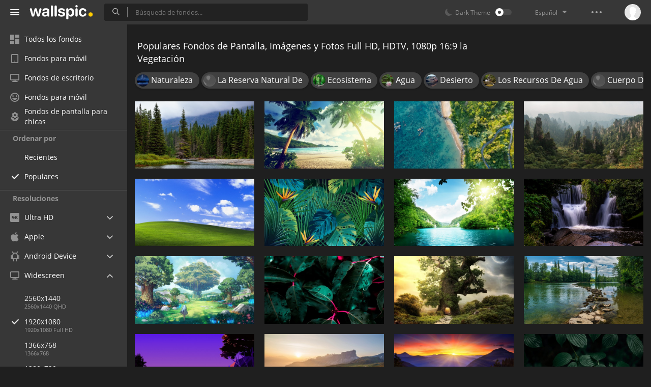

--- FILE ---
content_type: text/html; charset=UTF-8
request_url: https://wallspic.com/es/tag/la_vegetacion/popular/1920x1080
body_size: 14731
content:
<!doctype html>
<html class=""
      data-theme="theme-dark"
      data-domain-theme="wallspic-dark"
      lang="es">
<head>
    <meta charset="utf-8">
    <meta name="viewport" content="width=device-width, initial-scale=1.0, maximum-scale=1.0, user-scalable=no">
    <title>Populares Fondos de Pantalla Full HD, HDTV, 1080p 16:9 la Vegetaci&oacute;n, Im&aacute;genes HD la Vegetaci&oacute;n, Descargar Im&aacute;genes Gratis 1920x1080</title><meta name="description" content="Descargar Populares fondos de pantalla e im&aacute;genes de la vegetaci&oacute;n. La mayor&iacute;a de los fondos de la vegetaci&oacute;n est&aacute;n en HD y puedes descargar fondos de pantalla de la vegetaci&oacute;n Full HD, HDTV, 1080p 16:9. &iexcl;Disfruta de fondos de pantalla la vegetaci&oacute;n 1920x1080 de la mejor calidad gratis!"><meta name="twitter:image" content="https://wallspic.com/static/images/akspic-logo.png"><meta property="og:type" content="website"><meta property="og:url" content="https://wallspic.com/es/tag/la_vegetacion/popular/1920x1080"><meta property="og:image" content="https://wallspic.com/static/images/akspic-logo.png"><meta property="og:title" content="Populares Fondos de Pantalla Full HD, HDTV, 1080p 16:9 la Vegetaci&oacute;n, Im&aacute;genes HD la Vegetaci&oacute;n, Descargar Im&aacute;genes Gratis 1920x1080"><meta property="og:description" content="Descargar Populares fondos de pantalla e im&aacute;genes de la vegetaci&oacute;n. La mayor&iacute;a de los fondos de la vegetaci&oacute;n est&aacute;n en HD y puedes descargar fondos de pantalla de la vegetaci&oacute;n Full HD, HDTV, 1080p 16:9. &iexcl;Disfruta de fondos de pantalla la vegetaci&oacute;n 1920x1080 de la mejor calidad gratis!"><link rel='canonical' href='https://wallspic.com/es/tag/la_vegetacion/1920x1080'><link rel='alternate' hreflang='en' href='https://wallspic.com/tag/vegetation/1920x1080'><link rel='alternate' hreflang='ru' href='https://akspic.ru/tag/rastitelnost/1920x1080'><link rel='alternate' hreflang='es' href='https://wallspic.com/es/tag/la_vegetacion/1920x1080'><link rel='alternate' hreflang='de' href='https://wallspic.com/de/tag/vegetation/1920x1080'><link rel='alternate' hreflang='fr' href='https://wallspic.com/fr/tag/vegetation/1920x1080'><link rel='alternate' hreflang='zh-Hans' href='https://wallspic.com/cn/tag/zhi_bei/1920x1080'><script type="application/ld+json">{"@context":"http://schema.org","@type":"WebSite","url":"https://wallspic.com","potentialAction":{"@type":"SearchAction","target":"https://wallspic.com/es/search/{search}","query-input":"required name=search"}}</script><script type="application/ld+json">{"@context":"http://schema.org","@type":"Organization","name":"Akspic","url":["https://wallspic.com"],"logo":"https://wallspic.com/static/images/akspic-logo.png"}</script><script type="application/ld+json">[{"@context":"http://schema.org","@type":"ImageObject","description":"Pinos Verdes Cerca Del Lago Durante el Día. Wallpaper in 1920x1080 Resolution","datePublished":"2021-03-05 20:21:01","contentUrl":"https://img2.wallspic.com/crops/7/2/3/7/97327/97327-pinos_verdes_cerca_del_lago_durante_el_dia-1920x1080.jpg","fileFormat":"image/jpeg","thumbnail":{"@context":"http://schema.org","@type":"ImageObject","contentUrl":"https://img2.wallspic.com/previews/7/2/3/7/97327/97327-pinos_verdes_cerca_del_lago_durante_el_dia-550x310.jpg","fileFormat":"image/jpeg"}},{"@context":"http://schema.org","@type":"ImageObject","description":"Palmera Verde Sobre Arena Marrón Cerca Del Cuerpo de Agua Durante el Día. Wallpaper in 1920x1080 Resolution","datePublished":"2021-02-12 18:23:03","contentUrl":"https://img2.wallspic.com/crops/1/7/3/8/98371/98371-palmera_verde_sobre_arena_marron_cerca_del_cuerpo_de_agua_durante_el_dia-1920x1080.jpg","fileFormat":"image/jpeg","thumbnail":{"@context":"http://schema.org","@type":"ImageObject","contentUrl":"https://img2.wallspic.com/previews/1/7/3/8/98371/98371-palmera_verde_sobre_arena_marron_cerca_del_cuerpo_de_agua_durante_el_dia-550x310.jpg","fileFormat":"image/jpeg"}},{"@context":"http://schema.org","@type":"ImageObject","description":"Informática de 64 Bits, Windows 10, Agua, Azure, Paisaje Natural. Wallpaper in 1920x1080 Resolution","datePublished":"2024-03-07 00:16:02","contentUrl":"https://img1.wallspic.com/crops/4/2/3/7/7/177324/177324-informatica_de_64_bits-windows_10-agua-azure-paisaje_natural-1920x1080.jpg","fileFormat":"image/jpeg","thumbnail":{"@context":"http://schema.org","@type":"ImageObject","contentUrl":"https://img1.wallspic.com/previews/4/2/3/7/7/177324/177324-informatica_de_64_bits-windows_10-agua-azure-paisaje_natural-550x310.jpg","fileFormat":"image/jpeg"}},{"@context":"http://schema.org","@type":"ImageObject","description":"Árboles Verdes en la Montaña Durante el Día Brumoso. Wallpaper in 1920x1080 Resolution","datePublished":"2020-04-22 22:02:01","contentUrl":"https://img1.wallspic.com/crops/8/1/3/4/0/104318/104318-la_vegetacion-ecosistema-abetos_del_bosque_de_abetos-viaje-la_reserva_natural_de-1920x1080.jpg","fileFormat":"image/jpeg","thumbnail":{"@context":"http://schema.org","@type":"ImageObject","contentUrl":"https://img1.wallspic.com/previews/8/1/3/4/0/104318/104318-la_vegetacion-ecosistema-abetos_del_bosque_de_abetos-viaje-la_reserva_natural_de-550x310.jpg","fileFormat":"image/jpeg"}},{"@context":"http://schema.org","@type":"ImageObject","description":"Windows Xp, Microsoft Windows, Microsoft Corporation, Sistema Operativo, Paisaje Natural. Wallpaper in 1920x1080 Resolution","datePublished":"2023-05-19 08:19:01","contentUrl":"https://img2.wallspic.com/crops/8/2/4/3/7/173428/173428-windows_xp-microsoft_windows-microsoft_corporation-sistema_operativo-paisaje_natural-1920x1080.jpg","fileFormat":"image/jpeg","thumbnail":{"@context":"http://schema.org","@type":"ImageObject","contentUrl":"https://img2.wallspic.com/previews/8/2/4/3/7/173428/173428-windows_xp-microsoft_windows-microsoft_corporation-sistema_operativo-paisaje_natural-550x310.jpg","fileFormat":"image/jpeg"}},{"@context":"http://schema.org","@type":"ImageObject","description":"Gráficos Vectoriales, Ilustración, Gráficos, Vector, Diseño. Wallpaper in 1920x1080 Resolution","datePublished":"2023-10-08 00:46:03","contentUrl":"https://img2.wallspic.com/crops/8/4/6/5/7/175648/175648-graficos_vectoriales-ilustracion-graficos-vector-diseno-1920x1080.jpg","fileFormat":"image/jpeg","thumbnail":{"@context":"http://schema.org","@type":"ImageObject","contentUrl":"https://img2.wallspic.com/previews/8/4/6/5/7/175648/175648-graficos_vectoriales-ilustracion-graficos-vector-diseno-550x310.jpg","fileFormat":"image/jpeg"}},{"@context":"http://schema.org","@type":"ImageObject","description":"Paisaje Natural, Los Recursos de Agua, Naturaleza, Cuerpo de Agua, Verde. Wallpaper in 1920x1080 Resolution","datePublished":"2019-07-12 18:25:02","contentUrl":"https://img2.wallspic.com/crops/3/4/7/8/2/128743/128743-verde-paisaje_natural-lago-cuerpo_de_agua-rio-1920x1080.jpg","fileFormat":"image/jpeg","thumbnail":{"@context":"http://schema.org","@type":"ImageObject","contentUrl":"https://img2.wallspic.com/previews/3/4/7/8/2/128743/128743-verde-paisaje_natural-lago-cuerpo_de_agua-rio-550x310.jpg","fileFormat":"image/jpeg"}},{"@context":"http://schema.org","@type":"ImageObject","description":"Cascada, Naturaleza, Agua, Río, Paisaje Natural. Wallpaper in 1920x1080 Resolution","datePublished":"2022-05-18 21:03:02","contentUrl":"https://img3.wallspic.com/crops/4/3/4/8/6/168434/168434-cascada-naturaleza-agua-rio-paisaje_natural-1920x1080.jpg","fileFormat":"image/jpeg","thumbnail":{"@context":"http://schema.org","@type":"ImageObject","contentUrl":"https://img3.wallspic.com/previews/4/3/4/8/6/168434/168434-cascada-naturaleza-agua-rio-paisaje_natural-550x310.jpg","fileFormat":"image/jpeg"}},{"@context":"http://schema.org","@type":"ImageObject","description":"la Comunidad Vegetal, Naturaleza, Paisaje Natural, La Gente en la Naturaleza, Pintura. Wallpaper in 1920x1080 Resolution","datePublished":"2023-10-10 22:49:01","contentUrl":"https://img3.wallspic.com/crops/9/1/7/5/7/175719/175719-la_comunidad_vegetal-naturaleza-paisaje_natural-la_gente_en_la_naturaleza-pintura-1920x1080.jpg","fileFormat":"image/jpeg","thumbnail":{"@context":"http://schema.org","@type":"ImageObject","contentUrl":"https://img3.wallspic.com/previews/9/1/7/5/7/175719/175719-la_comunidad_vegetal-naturaleza-paisaje_natural-la_gente_en_la_naturaleza-pintura-550x310.jpg","fileFormat":"image/jpeg"}},{"@context":"http://schema.org","@type":"ImageObject","description":"Verde, la Botánica, Pétalo, Planta Terrestre, la Vegetación. Wallpaper in 1920x1080 Resolution","datePublished":"2023-04-04 20:41:01","contentUrl":"https://img3.wallspic.com/crops/9/6/7/2/7/172769/172769-verde-la_botanica-petalo-planta_terrestre-la_vegetacion-1920x1080.jpg","fileFormat":"image/jpeg","thumbnail":{"@context":"http://schema.org","@type":"ImageObject","contentUrl":"https://img3.wallspic.com/previews/9/6/7/2/7/172769/172769-verde-la_botanica-petalo-planta_terrestre-la_vegetacion-550x310.jpg","fileFormat":"image/jpeg"}},{"@context":"http://schema.org","@type":"ImageObject","description":"la Casa Del Árbol, Paisaje Natural, Naturaleza, la Vegetación, Planta Leñosa. Wallpaper in 1920x1080 Resolution","datePublished":"2019-05-29 15:13:01","contentUrl":"https://img2.wallspic.com/crops/3/5/9/8/2/128953/128953-la_casa_del_rbol-1920x1080.jpg","fileFormat":"image/jpeg","thumbnail":{"@context":"http://schema.org","@type":"ImageObject","contentUrl":"https://img2.wallspic.com/previews/3/5/9/8/2/128953/128953-la_casa_del_rbol-550x310.jpg","fileFormat":"image/jpeg"}},{"@context":"http://schema.org","@type":"ImageObject","description":"Naturaleza, Uakovci, Viñedo, Perudina, Agua. Wallpaper in 1920x1080 Resolution","datePublished":"2023-10-10 22:20:02","contentUrl":"https://img2.wallspic.com/crops/0/1/7/5/7/175710/175710-naturaleza-uakovci-vinedo-perudina-agua-1920x1080.jpg","fileFormat":"image/jpeg","thumbnail":{"@context":"http://schema.org","@type":"ImageObject","contentUrl":"https://img2.wallspic.com/previews/0/1/7/5/7/175710/175710-naturaleza-uakovci-vinedo-perudina-agua-550x310.jpg","fileFormat":"image/jpeg"}},{"@context":"http://schema.org","@type":"ImageObject","description":"Ilustración de Paisaje de Manzana, Manzana, Ilustración, Paisaje Natural, Morado. Wallpaper in 1920x1080 Resolution","datePublished":"2023-10-30 17:31:02","contentUrl":"https://img1.wallspic.com/crops/1/6/0/6/7/176061/176061-ilustracion_de_paisaje_de_manzana-manzana-ilustracion-paisaje_natural-morado-1920x1080.jpg","fileFormat":"image/jpeg","thumbnail":{"@context":"http://schema.org","@type":"ImageObject","contentUrl":"https://img1.wallspic.com/previews/1/6/0/6/7/176061/176061-ilustracion_de_paisaje_de_manzana-manzana-ilustracion-paisaje_natural-morado-550x310.jpg","fileFormat":"image/jpeg"}},{"@context":"http://schema.org","@type":"ImageObject","description":"Montaña, Paisaje Natural, la Luz Del Sol, la Vegetación, Highland. Wallpaper in 1920x1080 Resolution","datePublished":"2023-02-16 12:19:02","contentUrl":"https://img1.wallspic.com/crops/5/9/8/1/7/171895/171895-montana-paisaje_natural-la_luz_del_sol-la_vegetacion-highland-1920x1080.jpg","fileFormat":"image/jpeg","thumbnail":{"@context":"http://schema.org","@type":"ImageObject","contentUrl":"https://img1.wallspic.com/previews/5/9/8/1/7/171895/171895-montana-paisaje_natural-la_luz_del_sol-la_vegetacion-highland-550x310.jpg","fileFormat":"image/jpeg"}},{"@context":"http://schema.org","@type":"ImageObject","description":"Campo de Flores Moradas Cerca de la Montaña Durante el Día. Wallpaper in 1920x1080 Resolution","datePublished":"2019-02-05 10:53:01","contentUrl":"https://img1.wallspic.com/crops/1/7/9/0/40971/40971-los_dispositivos_de_mano-la_reserva_natural_de-montaje_de_escenografia-la_vegetacion-ecosistema-1920x1080.jpg","fileFormat":"image/jpeg","thumbnail":{"@context":"http://schema.org","@type":"ImageObject","contentUrl":"https://img1.wallspic.com/previews/1/7/9/0/40971/40971-los_dispositivos_de_mano-la_reserva_natural_de-montaje_de_escenografia-la_vegetacion-ecosistema-550x310.jpg","fileFormat":"image/jpeg"}},{"@context":"http://schema.org","@type":"ImageObject","description":"Verde, Verde Oscuro, Hojas de Color Verde Oscuro, la Vegetación, Planta Terrestre. Wallpaper in 1920x1080 Resolution","datePublished":"2023-04-16 11:33:01","contentUrl":"https://img1.wallspic.com/crops/7/6/9/2/7/172967/172967-verde-verde_oscuro-hojas_de_color_verde_oscuro-la_vegetacion-planta_terrestre-1920x1080.jpg","fileFormat":"image/jpeg","thumbnail":{"@context":"http://schema.org","@type":"ImageObject","contentUrl":"https://img1.wallspic.com/previews/7/6/9/2/7/172967/172967-verde-verde_oscuro-hojas_de_color_verde_oscuro-la_vegetacion-planta_terrestre-550x310.jpg","fileFormat":"image/jpeg"}},{"@context":"http://schema.org","@type":"ImageObject","description":"Naturaleza, Paisaje Natural, Bioma, Cascada, Agua. Wallpaper in 1920x1080 Resolution","datePublished":"2019-12-02 01:42:01","contentUrl":"https://img2.wallspic.com/crops/0/9/2/9/4/149290/149290-bioma-los_recursos_de_agua-naturaleza-paisaje_natural-cascada-1920x1080.jpg","fileFormat":"image/jpeg","thumbnail":{"@context":"http://schema.org","@type":"ImageObject","contentUrl":"https://img2.wallspic.com/previews/0/9/2/9/4/149290/149290-bioma-los_recursos_de_agua-naturaleza-paisaje_natural-cascada-550x310.jpg","fileFormat":"image/jpeg"}},{"@context":"http://schema.org","@type":"ImageObject","description":"Naturaleza, Desierto, Agua, Paisaje Natural, Alerce. Wallpaper in 1920x1080 Resolution","datePublished":"2024-03-04 03:31:02","contentUrl":"https://img2.wallspic.com/crops/2/8/2/7/7/177282/177282-naturaleza-desierto-agua-paisaje_natural-alerce-1920x1080.jpg","fileFormat":"image/jpeg","thumbnail":{"@context":"http://schema.org","@type":"ImageObject","contentUrl":"https://img2.wallspic.com/previews/2/8/2/7/7/177282/177282-naturaleza-desierto-agua-paisaje_natural-alerce-550x310.jpg","fileFormat":"image/jpeg"}},{"@context":"http://schema.org","@type":"ImageObject","description":"Anime, Teatral Paisaje, Ecorregión, Entorno Natural, la Vegetación. Wallpaper in 1920x1080 Resolution","datePublished":"2023-01-27 16:34:01","contentUrl":"https://img2.wallspic.com/crops/5/8/5/1/7/171585/171585-anime-teatral_paisaje-ecorregion-entorno_natural-la_vegetacion-1920x1080.jpg","fileFormat":"image/jpeg","thumbnail":{"@context":"http://schema.org","@type":"ImageObject","contentUrl":"https://img2.wallspic.com/previews/5/8/5/1/7/171585/171585-anime-teatral_paisaje-ecorregion-entorno_natural-la_vegetacion-550x310.jpg","fileFormat":"image/jpeg"}},{"@context":"http://schema.org","@type":"ImageObject","description":"la Vegetación, Naturaleza, Entorno Natural, Paisaje Natural, la Comunidad Vegetal. Wallpaper in 1920x1080 Resolution","datePublished":"2021-02-06 05:13:02","contentUrl":"https://img3.wallspic.com/crops/0/0/1/3/5/153100/153100-la_vegetacion-naturaleza-entorno_natural-paisaje_natural-la_comunidad_vegetal-1920x1080.jpg","fileFormat":"image/jpeg","thumbnail":{"@context":"http://schema.org","@type":"ImageObject","contentUrl":"https://img3.wallspic.com/previews/0/0/1/3/5/153100/153100-la_vegetacion-naturaleza-entorno_natural-paisaje_natural-la_comunidad_vegetal-550x310.jpg","fileFormat":"image/jpeg"}},{"@context":"http://schema.org","@type":"ImageObject","description":"Naturaleza, Ambiente, Sucursal, Paisaje Natural, la Vegetación. Wallpaper in 1920x1080 Resolution","datePublished":"2022-07-13 16:54:03","contentUrl":"https://img2.wallspic.com/crops/1/6/1/9/6/169161/169161-naturaleza-ambiente-sucursal-paisaje_natural-la_vegetacion-1920x1080.jpg","fileFormat":"image/jpeg","thumbnail":{"@context":"http://schema.org","@type":"ImageObject","contentUrl":"https://img2.wallspic.com/previews/1/6/1/9/6/169161/169161-naturaleza-ambiente-sucursal-paisaje_natural-la_vegetacion-550x310.jpg","fileFormat":"image/jpeg"}},{"@context":"http://schema.org","@type":"ImageObject","description":"Lluvia, Verde, la Vegetación, Planta Terrestre, la Cubierta Vegetal. Wallpaper in 1920x1080 Resolution","datePublished":"2021-09-15 11:06:02","contentUrl":"https://img1.wallspic.com/crops/9/9/0/6/6/166099/166099-lluvia-verde-la_vegetacion-planta_terrestre-la_cubierta_vegetal-1920x1080.jpg","fileFormat":"image/jpeg","thumbnail":{"@context":"http://schema.org","@type":"ImageObject","contentUrl":"https://img1.wallspic.com/previews/9/9/0/6/6/166099/166099-lluvia-verde-la_vegetacion-planta_terrestre-la_cubierta_vegetal-550x310.jpg","fileFormat":"image/jpeg"}},{"@context":"http://schema.org","@type":"ImageObject","description":"Palmera Verde en la Playa de Arena Blanca Durante el Día. Wallpaper in 1920x1080 Resolution","datePublished":"2018-07-14 23:35:38","contentUrl":"https://img2.wallspic.com/crops/0/8/4/3/13480/13480-naturaleza-tropicos-la_vegetacion-playa-caribe-1920x1080.jpg","fileFormat":"image/jpeg","thumbnail":{"@context":"http://schema.org","@type":"ImageObject","contentUrl":"https://img2.wallspic.com/previews/0/8/4/3/13480/13480-naturaleza-tropicos-la_vegetacion-playa-caribe-550x310.jpg","fileFormat":"image/jpeg"}},{"@context":"http://schema.org","@type":"ImageObject","description":"Manzana, Conferencia Mundial de Desarrolladores, el Macbook Air, Agua, Curso de Agua. Wallpaper in 1920x1080 Resolution","datePublished":"2025-04-22 04:53:02","contentUrl":"https://img3.wallspic.com/crops/3/5/5/8/7/178553/178553-manzana-conferencia_mundial_de_desarrolladores-el_macbook_air-agua-curso_de_agua-1920x1080.jpg","fileFormat":"image/jpeg","thumbnail":{"@context":"http://schema.org","@type":"ImageObject","contentUrl":"https://img3.wallspic.com/previews/3/5/5/8/7/178553/178553-manzana-conferencia_mundial_de_desarrolladores-el_macbook_air-agua-curso_de_agua-550x310.jpg","fileFormat":"image/jpeg"}},{"@context":"http://schema.org","@type":"ImageObject","description":"Pinos Junto al Agua, Agua, Las Coníferas, Remoción de Árboles, el Pino Blanco Del Este. Wallpaper in 1920x1080 Resolution","datePublished":"2023-07-08 01:01:01","contentUrl":"https://img1.wallspic.com/crops/0/7/1/4/7/174170/174170-pinos_junto_al_agua-agua-las_coniferas-remocion_de_arboles-el_pino_blanco_del_este-1920x1080.jpg","fileFormat":"image/jpeg","thumbnail":{"@context":"http://schema.org","@type":"ImageObject","contentUrl":"https://img1.wallspic.com/previews/0/7/1/4/7/174170/174170-pinos_junto_al_agua-agua-las_coniferas-remocion_de_arboles-el_pino_blanco_del_este-550x310.jpg","fileFormat":"image/jpeg"}},{"@context":"http://schema.org","@type":"ImageObject","description":"Naturaleza, Paisaje Natural, la Superficie de la Carretera, Asfalto, la Vegetación. Wallpaper in 1920x1080 Resolution","datePublished":"2023-05-05 11:32:02","contentUrl":"https://img2.wallspic.com/crops/8/7/9/7/6/167978/167978-naturaleza-paisaje_natural-la_superficie_de_la_carretera-asfalto-la_vegetacion-1920x1080.jpg","fileFormat":"image/jpeg","thumbnail":{"@context":"http://schema.org","@type":"ImageObject","contentUrl":"https://img2.wallspic.com/previews/8/7/9/7/6/167978/167978-naturaleza-paisaje_natural-la_superficie_de_la_carretera-asfalto-la_vegetacion-550x310.jpg","fileFormat":"image/jpeg"}},{"@context":"http://schema.org","@type":"ImageObject","description":"Parque Nandan Pahar Deoghar, Montaña, Paisaje Natural, Agua, Highland. Wallpaper in 1920x1080 Resolution","datePublished":"2023-07-04 14:01:01","contentUrl":"https://img3.wallspic.com/crops/2/0/1/4/7/174102/174102-parque_nandan_pahar_deoghar-montana-paisaje_natural-agua-highland-1920x1080.jpg","fileFormat":"image/jpeg","thumbnail":{"@context":"http://schema.org","@type":"ImageObject","contentUrl":"https://img3.wallspic.com/previews/2/0/1/4/7/174102/174102-parque_nandan_pahar_deoghar-montana-paisaje_natural-agua-highland-550x310.jpg","fileFormat":"image/jpeg"}},{"@context":"http://schema.org","@type":"ImageObject","description":"Árboles Verdes en el Campo de Hierba Verde Durante el Día. Wallpaper in 1920x1080 Resolution","datePublished":"2021-03-03 20:32:02","contentUrl":"https://img2.wallspic.com/crops/8/5/3/3/0/103358/103358-arboles_verdes_en_el_campo_de_hierba_verde_durante_el_dia-1920x1080.jpg","fileFormat":"image/jpeg","thumbnail":{"@context":"http://schema.org","@type":"ImageObject","contentUrl":"https://img2.wallspic.com/previews/8/5/3/3/0/103358/103358-arboles_verdes_en_el_campo_de_hierba_verde_durante_el_dia-550x310.jpg","fileFormat":"image/jpeg"}},{"@context":"http://schema.org","@type":"ImageObject","description":"Palma, La Estética, Retirable, de Colores, Naturaleza. Wallpaper in 1920x1080 Resolution","datePublished":"2022-08-10 10:29:01","contentUrl":"https://img2.wallspic.com/crops/9/5/5/9/6/169559/169559-palma-la_estetica-retirable-de_colores-naturaleza-1920x1080.jpg","fileFormat":"image/jpeg","thumbnail":{"@context":"http://schema.org","@type":"ImageObject","contentUrl":"https://img2.wallspic.com/previews/9/5/5/9/6/169559/169559-palma-la_estetica-retirable-de_colores-naturaleza-550x310.jpg","fileFormat":"image/jpeg"}},{"@context":"http://schema.org","@type":"ImageObject","description":"Árboles Verdes Cubiertos de Niebla. Wallpaper in 1920x1080 Resolution","datePublished":"2019-02-19 03:33:01","contentUrl":"https://img3.wallspic.com/crops/8/2/9/4/44928/44928-niebla-arbustos-el_bosque_de_nubes-arbusto-la_vegetacion-1920x1080.jpg","fileFormat":"image/jpeg","thumbnail":{"@context":"http://schema.org","@type":"ImageObject","contentUrl":"https://img3.wallspic.com/previews/8/2/9/4/44928/44928-niebla-arbustos-el_bosque_de_nubes-arbusto-la_vegetacion-550x310.jpg","fileFormat":"image/jpeg"}}]</script>    <meta name="apple-itunes-app" content="app-id=1603047513">
    <meta name="msvalidate.01" content="E6441F18BA8695470BE84C40C0D6A0B5"/>
    <link rel="preload" as="font" type="font/woff2" href="/.build/front/fonts/regular/a9557e.woff2" crossorigin>
    <link rel="preload" as="font" type="font/woff2" href="/.build/front/fonts/600/97593b.woff2" crossorigin>
    <link rel="preload" as="font" type="font/woff2" href="/.build/front/fonts/700/17c283.woff2" crossorigin>
    <link rel="preload" as="font" type="font/ttf" href="/.build/front/fonts/icomoon/44efee.ttf" crossorigin>
    <link href="/.build/front/main/c848c2.css" rel="stylesheet">
    <link rel="apple-touch-icon" href="/static/images/favicon/apple-touch-icon.png" sizes="180x180">
    <link rel="icon" href="/static/images/favicon/favicon-32x32.png" sizes="32x32">
    <link rel="icon" href="/static/images/favicon/favicon-16x16.png" sizes="16x16">
    <link rel="icon" href="/static/images/favicon/favicon.ico">
    <link rel="manifest" href="/static/images/favicon/manifest.json">

    <script type="text/javascript">
        window.isMobileDevice = false;
        window.sideMenu = false;
        window.currentPageLocale = "es";
        window.locale = "es";
        window.page = {"locale":"es","indexed":true,"url":"https:\/\/wallspic.com\/es\/tag\/la_vegetacion\/popular\/1920x1080","home":"https:\/\/wallspic.com\/es","canonical":"https:\/\/wallspic.com\/es\/tag\/la_vegetacion\/1920x1080","image":"https:\/\/wallspic.com\/static\/images\/akspic-logo.png","previous":null,"next":null,"title":"Populares Fondos de Pantalla Full HD, HDTV, 1080p 16:9 la Vegetaci\u00f3n, Im\u00e1genes HD la Vegetaci\u00f3n, Descargar Im\u00e1genes Gratis 1920x1080","description":"Descargar Populares fondos de pantalla e im\u00e1genes de la vegetaci\u00f3n. La mayor\u00eda de los fondos de la vegetaci\u00f3n est\u00e1n en HD y puedes descargar fondos de pantalla de la vegetaci\u00f3n Full HD, HDTV, 1080p 16:9. \u00a1Disfruta de fondos de pantalla la vegetaci\u00f3n 1920x1080 de la mejor calidad gratis!","galleryDescription":"","postscription":"2.000+ Free images of la vegetaci\u00f3n","h1":"Populares Fondos de Pantalla, Im\u00e1genes y Fotos Full HD, HDTV, 1080p 16:9 la Vegetaci\u00f3n","h2":"Fondos de pantalla","alternatives":{"en":"https:\/\/wallspic.com\/tag\/vegetation\/1920x1080","ru":"https:\/\/akspic.ru\/tag\/rastitelnost\/1920x1080","es":"https:\/\/wallspic.com\/es\/tag\/la_vegetacion\/1920x1080","de":"https:\/\/wallspic.com\/de\/tag\/vegetation\/1920x1080","fr":"https:\/\/wallspic.com\/fr\/tag\/vegetation\/1920x1080","zh-Hans":"https:\/\/wallspic.com\/cn\/tag\/zhi_bei\/1920x1080"},"metaObjects":[{"@context":"http:\/\/schema.org","@type":"WebSite","url":"https:\/\/wallspic.com","potentialAction":{"@type":"SearchAction","target":"https:\/\/wallspic.com\/es\/search\/{search}","query-input":"required name=search"}},{"@context":"http:\/\/schema.org","@type":"Organization","name":"Akspic","url":["https:\/\/wallspic.com"],"logo":"https:\/\/wallspic.com\/static\/images\/akspic-logo.png"},[{"@context":"http:\/\/schema.org","@type":"ImageObject","description":"Pinos Verdes Cerca Del Lago Durante el D\u00eda. Wallpaper in 1920x1080 Resolution","datePublished":"2021-03-05 20:21:01","contentUrl":"https:\/\/img2.wallspic.com\/crops\/7\/2\/3\/7\/97327\/97327-pinos_verdes_cerca_del_lago_durante_el_dia-1920x1080.jpg","fileFormat":"image\/jpeg","thumbnail":{"@context":"http:\/\/schema.org","@type":"ImageObject","contentUrl":"https:\/\/img2.wallspic.com\/previews\/7\/2\/3\/7\/97327\/97327-pinos_verdes_cerca_del_lago_durante_el_dia-550x310.jpg","fileFormat":"image\/jpeg"}},{"@context":"http:\/\/schema.org","@type":"ImageObject","description":"Palmera Verde Sobre Arena Marr\u00f3n Cerca Del Cuerpo de Agua Durante el D\u00eda. Wallpaper in 1920x1080 Resolution","datePublished":"2021-02-12 18:23:03","contentUrl":"https:\/\/img2.wallspic.com\/crops\/1\/7\/3\/8\/98371\/98371-palmera_verde_sobre_arena_marron_cerca_del_cuerpo_de_agua_durante_el_dia-1920x1080.jpg","fileFormat":"image\/jpeg","thumbnail":{"@context":"http:\/\/schema.org","@type":"ImageObject","contentUrl":"https:\/\/img2.wallspic.com\/previews\/1\/7\/3\/8\/98371\/98371-palmera_verde_sobre_arena_marron_cerca_del_cuerpo_de_agua_durante_el_dia-550x310.jpg","fileFormat":"image\/jpeg"}},{"@context":"http:\/\/schema.org","@type":"ImageObject","description":"Inform\u00e1tica de 64 Bits, Windows 10, Agua, Azure, Paisaje Natural. Wallpaper in 1920x1080 Resolution","datePublished":"2024-03-07 00:16:02","contentUrl":"https:\/\/img1.wallspic.com\/crops\/4\/2\/3\/7\/7\/177324\/177324-informatica_de_64_bits-windows_10-agua-azure-paisaje_natural-1920x1080.jpg","fileFormat":"image\/jpeg","thumbnail":{"@context":"http:\/\/schema.org","@type":"ImageObject","contentUrl":"https:\/\/img1.wallspic.com\/previews\/4\/2\/3\/7\/7\/177324\/177324-informatica_de_64_bits-windows_10-agua-azure-paisaje_natural-550x310.jpg","fileFormat":"image\/jpeg"}},{"@context":"http:\/\/schema.org","@type":"ImageObject","description":"\u00c1rboles Verdes en la Monta\u00f1a Durante el D\u00eda Brumoso. Wallpaper in 1920x1080 Resolution","datePublished":"2020-04-22 22:02:01","contentUrl":"https:\/\/img1.wallspic.com\/crops\/8\/1\/3\/4\/0\/104318\/104318-la_vegetacion-ecosistema-abetos_del_bosque_de_abetos-viaje-la_reserva_natural_de-1920x1080.jpg","fileFormat":"image\/jpeg","thumbnail":{"@context":"http:\/\/schema.org","@type":"ImageObject","contentUrl":"https:\/\/img1.wallspic.com\/previews\/8\/1\/3\/4\/0\/104318\/104318-la_vegetacion-ecosistema-abetos_del_bosque_de_abetos-viaje-la_reserva_natural_de-550x310.jpg","fileFormat":"image\/jpeg"}},{"@context":"http:\/\/schema.org","@type":"ImageObject","description":"Windows Xp, Microsoft Windows, Microsoft Corporation, Sistema Operativo, Paisaje Natural. Wallpaper in 1920x1080 Resolution","datePublished":"2023-05-19 08:19:01","contentUrl":"https:\/\/img2.wallspic.com\/crops\/8\/2\/4\/3\/7\/173428\/173428-windows_xp-microsoft_windows-microsoft_corporation-sistema_operativo-paisaje_natural-1920x1080.jpg","fileFormat":"image\/jpeg","thumbnail":{"@context":"http:\/\/schema.org","@type":"ImageObject","contentUrl":"https:\/\/img2.wallspic.com\/previews\/8\/2\/4\/3\/7\/173428\/173428-windows_xp-microsoft_windows-microsoft_corporation-sistema_operativo-paisaje_natural-550x310.jpg","fileFormat":"image\/jpeg"}},{"@context":"http:\/\/schema.org","@type":"ImageObject","description":"Gr\u00e1ficos Vectoriales, Ilustraci\u00f3n, Gr\u00e1ficos, Vector, Dise\u00f1o. Wallpaper in 1920x1080 Resolution","datePublished":"2023-10-08 00:46:03","contentUrl":"https:\/\/img2.wallspic.com\/crops\/8\/4\/6\/5\/7\/175648\/175648-graficos_vectoriales-ilustracion-graficos-vector-diseno-1920x1080.jpg","fileFormat":"image\/jpeg","thumbnail":{"@context":"http:\/\/schema.org","@type":"ImageObject","contentUrl":"https:\/\/img2.wallspic.com\/previews\/8\/4\/6\/5\/7\/175648\/175648-graficos_vectoriales-ilustracion-graficos-vector-diseno-550x310.jpg","fileFormat":"image\/jpeg"}},{"@context":"http:\/\/schema.org","@type":"ImageObject","description":"Paisaje Natural, Los Recursos de Agua, Naturaleza, Cuerpo de Agua, Verde. Wallpaper in 1920x1080 Resolution","datePublished":"2019-07-12 18:25:02","contentUrl":"https:\/\/img2.wallspic.com\/crops\/3\/4\/7\/8\/2\/128743\/128743-verde-paisaje_natural-lago-cuerpo_de_agua-rio-1920x1080.jpg","fileFormat":"image\/jpeg","thumbnail":{"@context":"http:\/\/schema.org","@type":"ImageObject","contentUrl":"https:\/\/img2.wallspic.com\/previews\/3\/4\/7\/8\/2\/128743\/128743-verde-paisaje_natural-lago-cuerpo_de_agua-rio-550x310.jpg","fileFormat":"image\/jpeg"}},{"@context":"http:\/\/schema.org","@type":"ImageObject","description":"Cascada, Naturaleza, Agua, R\u00edo, Paisaje Natural. Wallpaper in 1920x1080 Resolution","datePublished":"2022-05-18 21:03:02","contentUrl":"https:\/\/img3.wallspic.com\/crops\/4\/3\/4\/8\/6\/168434\/168434-cascada-naturaleza-agua-rio-paisaje_natural-1920x1080.jpg","fileFormat":"image\/jpeg","thumbnail":{"@context":"http:\/\/schema.org","@type":"ImageObject","contentUrl":"https:\/\/img3.wallspic.com\/previews\/4\/3\/4\/8\/6\/168434\/168434-cascada-naturaleza-agua-rio-paisaje_natural-550x310.jpg","fileFormat":"image\/jpeg"}},{"@context":"http:\/\/schema.org","@type":"ImageObject","description":"la Comunidad Vegetal, Naturaleza, Paisaje Natural, La Gente en la Naturaleza, Pintura. Wallpaper in 1920x1080 Resolution","datePublished":"2023-10-10 22:49:01","contentUrl":"https:\/\/img3.wallspic.com\/crops\/9\/1\/7\/5\/7\/175719\/175719-la_comunidad_vegetal-naturaleza-paisaje_natural-la_gente_en_la_naturaleza-pintura-1920x1080.jpg","fileFormat":"image\/jpeg","thumbnail":{"@context":"http:\/\/schema.org","@type":"ImageObject","contentUrl":"https:\/\/img3.wallspic.com\/previews\/9\/1\/7\/5\/7\/175719\/175719-la_comunidad_vegetal-naturaleza-paisaje_natural-la_gente_en_la_naturaleza-pintura-550x310.jpg","fileFormat":"image\/jpeg"}},{"@context":"http:\/\/schema.org","@type":"ImageObject","description":"Verde, la Bot\u00e1nica, P\u00e9talo, Planta Terrestre, la Vegetaci\u00f3n. Wallpaper in 1920x1080 Resolution","datePublished":"2023-04-04 20:41:01","contentUrl":"https:\/\/img3.wallspic.com\/crops\/9\/6\/7\/2\/7\/172769\/172769-verde-la_botanica-petalo-planta_terrestre-la_vegetacion-1920x1080.jpg","fileFormat":"image\/jpeg","thumbnail":{"@context":"http:\/\/schema.org","@type":"ImageObject","contentUrl":"https:\/\/img3.wallspic.com\/previews\/9\/6\/7\/2\/7\/172769\/172769-verde-la_botanica-petalo-planta_terrestre-la_vegetacion-550x310.jpg","fileFormat":"image\/jpeg"}},{"@context":"http:\/\/schema.org","@type":"ImageObject","description":"la Casa Del \u00c1rbol, Paisaje Natural, Naturaleza, la Vegetaci\u00f3n, Planta Le\u00f1osa. Wallpaper in 1920x1080 Resolution","datePublished":"2019-05-29 15:13:01","contentUrl":"https:\/\/img2.wallspic.com\/crops\/3\/5\/9\/8\/2\/128953\/128953-la_casa_del_rbol-1920x1080.jpg","fileFormat":"image\/jpeg","thumbnail":{"@context":"http:\/\/schema.org","@type":"ImageObject","contentUrl":"https:\/\/img2.wallspic.com\/previews\/3\/5\/9\/8\/2\/128953\/128953-la_casa_del_rbol-550x310.jpg","fileFormat":"image\/jpeg"}},{"@context":"http:\/\/schema.org","@type":"ImageObject","description":"Naturaleza, Uakovci, Vi\u00f1edo, Perudina, Agua. Wallpaper in 1920x1080 Resolution","datePublished":"2023-10-10 22:20:02","contentUrl":"https:\/\/img2.wallspic.com\/crops\/0\/1\/7\/5\/7\/175710\/175710-naturaleza-uakovci-vinedo-perudina-agua-1920x1080.jpg","fileFormat":"image\/jpeg","thumbnail":{"@context":"http:\/\/schema.org","@type":"ImageObject","contentUrl":"https:\/\/img2.wallspic.com\/previews\/0\/1\/7\/5\/7\/175710\/175710-naturaleza-uakovci-vinedo-perudina-agua-550x310.jpg","fileFormat":"image\/jpeg"}},{"@context":"http:\/\/schema.org","@type":"ImageObject","description":"Ilustraci\u00f3n de Paisaje de Manzana, Manzana, Ilustraci\u00f3n, Paisaje Natural, Morado. Wallpaper in 1920x1080 Resolution","datePublished":"2023-10-30 17:31:02","contentUrl":"https:\/\/img1.wallspic.com\/crops\/1\/6\/0\/6\/7\/176061\/176061-ilustracion_de_paisaje_de_manzana-manzana-ilustracion-paisaje_natural-morado-1920x1080.jpg","fileFormat":"image\/jpeg","thumbnail":{"@context":"http:\/\/schema.org","@type":"ImageObject","contentUrl":"https:\/\/img1.wallspic.com\/previews\/1\/6\/0\/6\/7\/176061\/176061-ilustracion_de_paisaje_de_manzana-manzana-ilustracion-paisaje_natural-morado-550x310.jpg","fileFormat":"image\/jpeg"}},{"@context":"http:\/\/schema.org","@type":"ImageObject","description":"Monta\u00f1a, Paisaje Natural, la Luz Del Sol, la Vegetaci\u00f3n, Highland. Wallpaper in 1920x1080 Resolution","datePublished":"2023-02-16 12:19:02","contentUrl":"https:\/\/img1.wallspic.com\/crops\/5\/9\/8\/1\/7\/171895\/171895-montana-paisaje_natural-la_luz_del_sol-la_vegetacion-highland-1920x1080.jpg","fileFormat":"image\/jpeg","thumbnail":{"@context":"http:\/\/schema.org","@type":"ImageObject","contentUrl":"https:\/\/img1.wallspic.com\/previews\/5\/9\/8\/1\/7\/171895\/171895-montana-paisaje_natural-la_luz_del_sol-la_vegetacion-highland-550x310.jpg","fileFormat":"image\/jpeg"}},{"@context":"http:\/\/schema.org","@type":"ImageObject","description":"Campo de Flores Moradas Cerca de la Monta\u00f1a Durante el D\u00eda. Wallpaper in 1920x1080 Resolution","datePublished":"2019-02-05 10:53:01","contentUrl":"https:\/\/img1.wallspic.com\/crops\/1\/7\/9\/0\/40971\/40971-los_dispositivos_de_mano-la_reserva_natural_de-montaje_de_escenografia-la_vegetacion-ecosistema-1920x1080.jpg","fileFormat":"image\/jpeg","thumbnail":{"@context":"http:\/\/schema.org","@type":"ImageObject","contentUrl":"https:\/\/img1.wallspic.com\/previews\/1\/7\/9\/0\/40971\/40971-los_dispositivos_de_mano-la_reserva_natural_de-montaje_de_escenografia-la_vegetacion-ecosistema-550x310.jpg","fileFormat":"image\/jpeg"}},{"@context":"http:\/\/schema.org","@type":"ImageObject","description":"Verde, Verde Oscuro, Hojas de Color Verde Oscuro, la Vegetaci\u00f3n, Planta Terrestre. Wallpaper in 1920x1080 Resolution","datePublished":"2023-04-16 11:33:01","contentUrl":"https:\/\/img1.wallspic.com\/crops\/7\/6\/9\/2\/7\/172967\/172967-verde-verde_oscuro-hojas_de_color_verde_oscuro-la_vegetacion-planta_terrestre-1920x1080.jpg","fileFormat":"image\/jpeg","thumbnail":{"@context":"http:\/\/schema.org","@type":"ImageObject","contentUrl":"https:\/\/img1.wallspic.com\/previews\/7\/6\/9\/2\/7\/172967\/172967-verde-verde_oscuro-hojas_de_color_verde_oscuro-la_vegetacion-planta_terrestre-550x310.jpg","fileFormat":"image\/jpeg"}},{"@context":"http:\/\/schema.org","@type":"ImageObject","description":"Naturaleza, Paisaje Natural, Bioma, Cascada, Agua. Wallpaper in 1920x1080 Resolution","datePublished":"2019-12-02 01:42:01","contentUrl":"https:\/\/img2.wallspic.com\/crops\/0\/9\/2\/9\/4\/149290\/149290-bioma-los_recursos_de_agua-naturaleza-paisaje_natural-cascada-1920x1080.jpg","fileFormat":"image\/jpeg","thumbnail":{"@context":"http:\/\/schema.org","@type":"ImageObject","contentUrl":"https:\/\/img2.wallspic.com\/previews\/0\/9\/2\/9\/4\/149290\/149290-bioma-los_recursos_de_agua-naturaleza-paisaje_natural-cascada-550x310.jpg","fileFormat":"image\/jpeg"}},{"@context":"http:\/\/schema.org","@type":"ImageObject","description":"Naturaleza, Desierto, Agua, Paisaje Natural, Alerce. Wallpaper in 1920x1080 Resolution","datePublished":"2024-03-04 03:31:02","contentUrl":"https:\/\/img2.wallspic.com\/crops\/2\/8\/2\/7\/7\/177282\/177282-naturaleza-desierto-agua-paisaje_natural-alerce-1920x1080.jpg","fileFormat":"image\/jpeg","thumbnail":{"@context":"http:\/\/schema.org","@type":"ImageObject","contentUrl":"https:\/\/img2.wallspic.com\/previews\/2\/8\/2\/7\/7\/177282\/177282-naturaleza-desierto-agua-paisaje_natural-alerce-550x310.jpg","fileFormat":"image\/jpeg"}},{"@context":"http:\/\/schema.org","@type":"ImageObject","description":"Anime, Teatral Paisaje, Ecorregi\u00f3n, Entorno Natural, la Vegetaci\u00f3n. Wallpaper in 1920x1080 Resolution","datePublished":"2023-01-27 16:34:01","contentUrl":"https:\/\/img2.wallspic.com\/crops\/5\/8\/5\/1\/7\/171585\/171585-anime-teatral_paisaje-ecorregion-entorno_natural-la_vegetacion-1920x1080.jpg","fileFormat":"image\/jpeg","thumbnail":{"@context":"http:\/\/schema.org","@type":"ImageObject","contentUrl":"https:\/\/img2.wallspic.com\/previews\/5\/8\/5\/1\/7\/171585\/171585-anime-teatral_paisaje-ecorregion-entorno_natural-la_vegetacion-550x310.jpg","fileFormat":"image\/jpeg"}},{"@context":"http:\/\/schema.org","@type":"ImageObject","description":"la Vegetaci\u00f3n, Naturaleza, Entorno Natural, Paisaje Natural, la Comunidad Vegetal. Wallpaper in 1920x1080 Resolution","datePublished":"2021-02-06 05:13:02","contentUrl":"https:\/\/img3.wallspic.com\/crops\/0\/0\/1\/3\/5\/153100\/153100-la_vegetacion-naturaleza-entorno_natural-paisaje_natural-la_comunidad_vegetal-1920x1080.jpg","fileFormat":"image\/jpeg","thumbnail":{"@context":"http:\/\/schema.org","@type":"ImageObject","contentUrl":"https:\/\/img3.wallspic.com\/previews\/0\/0\/1\/3\/5\/153100\/153100-la_vegetacion-naturaleza-entorno_natural-paisaje_natural-la_comunidad_vegetal-550x310.jpg","fileFormat":"image\/jpeg"}},{"@context":"http:\/\/schema.org","@type":"ImageObject","description":"Naturaleza, Ambiente, Sucursal, Paisaje Natural, la Vegetaci\u00f3n. Wallpaper in 1920x1080 Resolution","datePublished":"2022-07-13 16:54:03","contentUrl":"https:\/\/img2.wallspic.com\/crops\/1\/6\/1\/9\/6\/169161\/169161-naturaleza-ambiente-sucursal-paisaje_natural-la_vegetacion-1920x1080.jpg","fileFormat":"image\/jpeg","thumbnail":{"@context":"http:\/\/schema.org","@type":"ImageObject","contentUrl":"https:\/\/img2.wallspic.com\/previews\/1\/6\/1\/9\/6\/169161\/169161-naturaleza-ambiente-sucursal-paisaje_natural-la_vegetacion-550x310.jpg","fileFormat":"image\/jpeg"}},{"@context":"http:\/\/schema.org","@type":"ImageObject","description":"Lluvia, Verde, la Vegetaci\u00f3n, Planta Terrestre, la Cubierta Vegetal. Wallpaper in 1920x1080 Resolution","datePublished":"2021-09-15 11:06:02","contentUrl":"https:\/\/img1.wallspic.com\/crops\/9\/9\/0\/6\/6\/166099\/166099-lluvia-verde-la_vegetacion-planta_terrestre-la_cubierta_vegetal-1920x1080.jpg","fileFormat":"image\/jpeg","thumbnail":{"@context":"http:\/\/schema.org","@type":"ImageObject","contentUrl":"https:\/\/img1.wallspic.com\/previews\/9\/9\/0\/6\/6\/166099\/166099-lluvia-verde-la_vegetacion-planta_terrestre-la_cubierta_vegetal-550x310.jpg","fileFormat":"image\/jpeg"}},{"@context":"http:\/\/schema.org","@type":"ImageObject","description":"Palmera Verde en la Playa de Arena Blanca Durante el D\u00eda. Wallpaper in 1920x1080 Resolution","datePublished":"2018-07-14 23:35:38","contentUrl":"https:\/\/img2.wallspic.com\/crops\/0\/8\/4\/3\/13480\/13480-naturaleza-tropicos-la_vegetacion-playa-caribe-1920x1080.jpg","fileFormat":"image\/jpeg","thumbnail":{"@context":"http:\/\/schema.org","@type":"ImageObject","contentUrl":"https:\/\/img2.wallspic.com\/previews\/0\/8\/4\/3\/13480\/13480-naturaleza-tropicos-la_vegetacion-playa-caribe-550x310.jpg","fileFormat":"image\/jpeg"}},{"@context":"http:\/\/schema.org","@type":"ImageObject","description":"Manzana, Conferencia Mundial de Desarrolladores, el Macbook Air, Agua, Curso de Agua. Wallpaper in 1920x1080 Resolution","datePublished":"2025-04-22 04:53:02","contentUrl":"https:\/\/img3.wallspic.com\/crops\/3\/5\/5\/8\/7\/178553\/178553-manzana-conferencia_mundial_de_desarrolladores-el_macbook_air-agua-curso_de_agua-1920x1080.jpg","fileFormat":"image\/jpeg","thumbnail":{"@context":"http:\/\/schema.org","@type":"ImageObject","contentUrl":"https:\/\/img3.wallspic.com\/previews\/3\/5\/5\/8\/7\/178553\/178553-manzana-conferencia_mundial_de_desarrolladores-el_macbook_air-agua-curso_de_agua-550x310.jpg","fileFormat":"image\/jpeg"}},{"@context":"http:\/\/schema.org","@type":"ImageObject","description":"Pinos Junto al Agua, Agua, Las Con\u00edferas, Remoci\u00f3n de \u00c1rboles, el Pino Blanco Del Este. Wallpaper in 1920x1080 Resolution","datePublished":"2023-07-08 01:01:01","contentUrl":"https:\/\/img1.wallspic.com\/crops\/0\/7\/1\/4\/7\/174170\/174170-pinos_junto_al_agua-agua-las_coniferas-remocion_de_arboles-el_pino_blanco_del_este-1920x1080.jpg","fileFormat":"image\/jpeg","thumbnail":{"@context":"http:\/\/schema.org","@type":"ImageObject","contentUrl":"https:\/\/img1.wallspic.com\/previews\/0\/7\/1\/4\/7\/174170\/174170-pinos_junto_al_agua-agua-las_coniferas-remocion_de_arboles-el_pino_blanco_del_este-550x310.jpg","fileFormat":"image\/jpeg"}},{"@context":"http:\/\/schema.org","@type":"ImageObject","description":"Naturaleza, Paisaje Natural, la Superficie de la Carretera, Asfalto, la Vegetaci\u00f3n. Wallpaper in 1920x1080 Resolution","datePublished":"2023-05-05 11:32:02","contentUrl":"https:\/\/img2.wallspic.com\/crops\/8\/7\/9\/7\/6\/167978\/167978-naturaleza-paisaje_natural-la_superficie_de_la_carretera-asfalto-la_vegetacion-1920x1080.jpg","fileFormat":"image\/jpeg","thumbnail":{"@context":"http:\/\/schema.org","@type":"ImageObject","contentUrl":"https:\/\/img2.wallspic.com\/previews\/8\/7\/9\/7\/6\/167978\/167978-naturaleza-paisaje_natural-la_superficie_de_la_carretera-asfalto-la_vegetacion-550x310.jpg","fileFormat":"image\/jpeg"}},{"@context":"http:\/\/schema.org","@type":"ImageObject","description":"Parque Nandan Pahar Deoghar, Monta\u00f1a, Paisaje Natural, Agua, Highland. Wallpaper in 1920x1080 Resolution","datePublished":"2023-07-04 14:01:01","contentUrl":"https:\/\/img3.wallspic.com\/crops\/2\/0\/1\/4\/7\/174102\/174102-parque_nandan_pahar_deoghar-montana-paisaje_natural-agua-highland-1920x1080.jpg","fileFormat":"image\/jpeg","thumbnail":{"@context":"http:\/\/schema.org","@type":"ImageObject","contentUrl":"https:\/\/img3.wallspic.com\/previews\/2\/0\/1\/4\/7\/174102\/174102-parque_nandan_pahar_deoghar-montana-paisaje_natural-agua-highland-550x310.jpg","fileFormat":"image\/jpeg"}},{"@context":"http:\/\/schema.org","@type":"ImageObject","description":"\u00c1rboles Verdes en el Campo de Hierba Verde Durante el D\u00eda. Wallpaper in 1920x1080 Resolution","datePublished":"2021-03-03 20:32:02","contentUrl":"https:\/\/img2.wallspic.com\/crops\/8\/5\/3\/3\/0\/103358\/103358-arboles_verdes_en_el_campo_de_hierba_verde_durante_el_dia-1920x1080.jpg","fileFormat":"image\/jpeg","thumbnail":{"@context":"http:\/\/schema.org","@type":"ImageObject","contentUrl":"https:\/\/img2.wallspic.com\/previews\/8\/5\/3\/3\/0\/103358\/103358-arboles_verdes_en_el_campo_de_hierba_verde_durante_el_dia-550x310.jpg","fileFormat":"image\/jpeg"}},{"@context":"http:\/\/schema.org","@type":"ImageObject","description":"Palma, La Est\u00e9tica, Retirable, de Colores, Naturaleza. Wallpaper in 1920x1080 Resolution","datePublished":"2022-08-10 10:29:01","contentUrl":"https:\/\/img2.wallspic.com\/crops\/9\/5\/5\/9\/6\/169559\/169559-palma-la_estetica-retirable-de_colores-naturaleza-1920x1080.jpg","fileFormat":"image\/jpeg","thumbnail":{"@context":"http:\/\/schema.org","@type":"ImageObject","contentUrl":"https:\/\/img2.wallspic.com\/previews\/9\/5\/5\/9\/6\/169559\/169559-palma-la_estetica-retirable-de_colores-naturaleza-550x310.jpg","fileFormat":"image\/jpeg"}},{"@context":"http:\/\/schema.org","@type":"ImageObject","description":"\u00c1rboles Verdes Cubiertos de Niebla. Wallpaper in 1920x1080 Resolution","datePublished":"2019-02-19 03:33:01","contentUrl":"https:\/\/img3.wallspic.com\/crops\/8\/2\/9\/4\/44928\/44928-niebla-arbustos-el_bosque_de_nubes-arbusto-la_vegetacion-1920x1080.jpg","fileFormat":"image\/jpeg","thumbnail":{"@context":"http:\/\/schema.org","@type":"ImageObject","contentUrl":"https:\/\/img3.wallspic.com\/previews\/8\/2\/9\/4\/44928\/44928-niebla-arbustos-el_bosque_de_nubes-arbusto-la_vegetacion-550x310.jpg","fileFormat":"image\/jpeg"}}]],"metadata":{"target":"la vegetaci\u00f3n","sorting":"Populares","resolution":"1920x1080","resolution_title":"Full HD, HDTV, 1080p 16:9","category":null,"count":"2.000+"}};
        window.local = {"galleryNoMatches":"<svg xmlns=\"http:\/\/www.w3.org\/2000\/svg\" width=\"45.79\" height=\"48\" viewBox=\"0 0 45.79 48\" overflow=\"scroll\"><path fill=\"#929292\" d=\"M29.687 34.109a18.706 18.706 0 0 1-10.894 3.478C8.414 37.586 0 29.172 0 18.793S8.414 0 18.793 0s18.793 8.414 18.793 18.793c0 5.19-2.103 9.888-5.504 13.289l13.26 13.26a1.546 1.546 0 0 1-.017 2.194 1.548 1.548 0 0 1-2.194.017L29.687 34.109zm-10.894 1.266c9.158 0 16.582-7.424 16.582-16.582S27.951 2.211 18.793 2.211 2.211 9.635 2.211 18.793s7.424 16.582 16.582 16.582z\"\/><\/svg>\n<h2 class=\"no_wallpapers__heading\">No se encontraron resultados para tu busqueda<\/h2>\n<div class=\"grid no_wallpapers__grid\">\n    <div class=\"grid__col_sm_4 no_wallpapers__col\">\n        <svg xmlns=\"http:\/\/www.w3.org\/2000\/svg\" width=\"24\" height=\"24\" viewBox=\"0 0 24 24\" class=\"no_wallpapers__icon\" overflow=\"scroll\">\n            <path d=\"M17.082 7.808l-7.368 7.367-2.796-2.797a.479.479 0 1 0-.677.677l3.473 3.474 8.044-8.045a.479.479 0 1 0-.676-.676zM12 0C5.383 0 0 5.383 0 11.999c0 6.617 5.384 12 12 12h.001C18.617 24 24 18.616 24 11.999 24 5.383 18.617 0 12 0zm.001 23.042c-6.09 0-11.043-4.954-11.044-11.043C.958 5.911 5.911.958 12 .958S23.042 5.912 23.042 12 18.09 23.042 12.001 23.042z\"\/>\n        <\/svg>\n        <p>Revisa la ortografia de las palabras<\/p>\n    <\/div>\n    <div class=\"grid__col_sm_4 no_wallpapers__col\">\n        <svg xmlns=\"http:\/\/www.w3.org\/2000\/svg\" width=\"24\" height=\"24\" viewBox=\"0 0 24 24\" class=\"no_wallpapers__icon\" overflow=\"scroll\">\n            <path d=\"M14.736 23.895a.466.466 0 0 1-.329-.135L.138 9.595A.467.467 0 0 1 0 9.264V.467C0 .209.209 0 .467 0h8.797c.123 0 .241.049.329.136l14.27 14.165a.468.468 0 0 1 0 .661l-8.797 8.797a.464.464 0 0 1-.33.136zM.933 9.07l13.802 13.7 8.137-8.137L9.071.933H.934L.933 9.07z\"\/>\n            <path d=\"M5.255 7.544a2.274 2.274 0 0 1-1.618-.67 2.292 2.292 0 0 1 0-3.237c.433-.432 1.007-.67 1.619-.67s1.186.238 1.619.67a2.292 2.292 0 0 1 0 3.237 2.278 2.278 0 0 1-1.62.67zm0-3.644a1.358 1.358 0 0 0 0 2.711 1.358 1.358 0 0 0 0-2.711z\"\/>\n        <\/svg>\n        <p>Usa otras palabras clave<\/p>\n    <\/div>\n    <div class=\"grid__col_sm_4 no_wallpapers__col\">\n        <svg xmlns=\"http:\/\/www.w3.org\/2000\/svg\" width=\"21\" height=\"24\" viewBox=\"0 0 21 24\" class=\"no_wallpapers__icon\" overflow=\"scroll\">\n            <path d=\"M12.464 17.576a.422.422 0 0 0 .248.543l3.537 1.32a9.663 9.663 0 0 1-5.661 1.815c-5.372 0-9.743-4.371-9.743-9.743a.422.422 0 0 0-.845 0c0 5.838 4.75 10.588 10.588 10.588 2.054 0 4.019-.581 5.726-1.683l-.652 3.073a.423.423 0 0 0 .826.176l.991-4.669-4.471-1.668a.423.423 0 0 0-.544.248zM10.746 1.901A10.5 10.5 0 0 0 5.02 3.583L5.671.51a.422.422 0 1 0-.826-.175l-.991 4.669 4.471 1.668a.424.424 0 0 0 .296-.792L5.084 4.56a9.66 9.66 0 0 1 5.662-1.815c5.372 0 9.742 4.37 9.742 9.742a.422.422 0 0 0 .844 0c.001-5.837-4.749-10.586-10.586-10.586z\"\/>\n        <\/svg>\n        <p>Intenta simplificar tu busqueda<\/p>\n    <\/div>\n<\/div>","nextPage":"Siguiente","sort":{"date":"Recientes","popular":"Populares"},"sortByDate":"Recientes","sortByPopularity":"Populares"};
        window.user = {"isAdmin":false};
    </script>
    <script data-ad-client="ca-pub-6657449436952029" async
            src="https://pagead2.googlesyndication.com/pagead/js/adsbygoogle.js"></script>
    <script async src="https://www.googletagmanager.com/gtag/js?id=G-DCNLH4PLY3"></script>
<script>
  window.dataLayer = window.dataLayer || [];
  function gtag(){dataLayer.push(arguments);}
  gtag('js', new Date());

  gtag('config', 'G-DCNLH4PLY3');
</script></head>
<body class="is-main">
<header class="header">
        <div class="app-presentation" id="js-app-presentation">
    <button class="app-presentation__close" id="js-app-presentation-close">🗙
    </button>
    <img class="app-presentation__icon" src="/static/images/favicon/apple-touch-icon.png" alt="Mobile app">
    <div class="app-presentation__text">
        <div class="app-presentation__title">Akspic</div>
        <div class="app-presentation__url">https://wallspic.com</div>
        <div class="app-presentation__description">
            Imágenes de fondo libre        </div>
    </div>
    <a href="https://play.google.com/store/apps/details?id=com.akspic&hl=ru" id="js-app-presentation-link"
            class="app-presentation__get">
        Descargar    </a>
</div>    <div class="header__bar">
        <div class="container container_width_wide">
            <button class="sidepanel-toggle ssm-toggle-nav" type="button">
                <span class="sidepanel-toggle__icon"></span><span class="sidepanel-toggle__icon"></span><span
                        class="sidepanel-toggle__icon"></span>
            </button>
            <a class="main-logo" href="https://wallspic.com/es"></a>
            <div class="bar-search">
                <form class="bar-search__form" id="search_bar_form">
                    <input name="search_text" type="text" class="field bar-search__field"
                           placeholder="Búsqueda de fondos..." value="">
                    <button type="submit" class="btn bar-search__btn">
                        <i class="icon-search2"></i>
                    </button>
                </form>
            </div>
            <div class="bar-user">
        <ul class="menu-list">
        <li>
            <a class="bar-user__item" href="https://wallspic.com/es/account/login">
                <img class="bar-user__image" src="/.build/front/images/no_avatar-77c312.png" alt="Not logged in">
            </a>
        </li>
    </ul>
    </div>
<!-- MENU_START -->
<div class="bar-dropdown">
    <button class="btn bar-dropdown__btn" type="button" data-dropdown="bar-menu">
        <i class="icon-dot"></i><i class="icon-dot"></i><i class="icon-dot"></i>
    </button>
    <div class="drop-menu bar-dropdown__menu drop-menu_position_right" id="bar-menu">
        <ul class="drop-menu__list">
            <li class="drop-menu__item">
                <a href="https://wallspic.com/es/terms">Términos de Uso</a>
            </li>
            <li class="drop-menu__item">
                <a href="https://wallspic.com/es/privacy">Política de Privacidad</a>
            </li>
            <li class="drop-menu__item">
                <a href="https://wallspic.com/es/about">Quiénes somos</a>
            </li>
            <li class="drop-menu__item">
                <a href="https://wallspic.com/es/contacts">Contáctenos</a>
            </li>
            <li class="drop-menu__item">
                <a href="https://wallspic.com/es/tags">Búsquedas Populares</a>
            </li>
        </ul>
        <div class="bar-dropdown__footer">
            <a href="https://play.google.com/store/apps/details?id=com.akspic" class="f-google-play bar-dropdown__app">
                Akspic para Android                <span class="f-google-play__icon bar-dropdown__app-icon"></span>
            </a>
            <a href="https://www.pinterest.com/akspiccom/">
                <i class="icon-pinterest2 bar-dropdown__pinterest"></i>
            </a>
        </div>
    </div>
</div>
<!-- MENU_END -->
<div class="bar-lang">
    <button type="button" class="btn bar-lang__btn" data-dropdown="lang">
        <span>Español</span>
        <i class="icon-caret-down"></i>
    </button>
    <div class="drop-menu drop-menu_position_right" id="lang">
        <ul class="drop-menu__list">
                                    <li class="drop-menu__item">
                <a href="https://wallspic.com/tag/vegetation/1920x1080">English</a>
            </li>
                        <li class="drop-menu__item">
                <a href="https://akspic.ru/tag/rastitelnost/1920x1080">Русский</a>
            </li>
                        <li class="drop-menu__item">
                <a href="https://wallspic.com/es/tag/la_vegetacion/1920x1080">Español</a>
            </li>
                        <li class="drop-menu__item">
                <a href="https://wallspic.com/de/tag/vegetation/1920x1080">Deutsch</a>
            </li>
                        <li class="drop-menu__item">
                <a href="https://wallspic.com/fr/tag/vegetation/1920x1080">Français</a>
            </li>
                        <li class="drop-menu__item">
                <a href="https://wallspic.com/cn/tag/zhi_bei/1920x1080">简体中文</a>
            </li>
                                </ul>
    </div>
</div>
<!-- SWITCH_THEME_START -->
<div class="theme-switch">
    <label type="button" class="theme-switch__toggle">
        <input type="checkbox" class="theme-switch__input theme-changer" checked>
        <span><svg xmlns="http://www.w3.org/2000/svg" width="14" height="14">
                <path d="M11.7 10.4c-4.1 0-7.4-3.2-7.4-7.2 0-1.1.3-2.2.8-3.2C2.1.9 0 3.6 0 6.8c0 4 3.3 7.2 7.4 7.2 2.9 0 5.4-1.6 6.6-3.9-.8.2-1.5.3-2.3.3z"/></svg> Dark Theme</span>
    </label>
</div>
<!-- SWITCH_THEME_END -->
<div class="mobile-menu">
    <button class="mobile-menu__toggle" type="button" data-mmenu>
        <i class="icon-user4"></i>
    </button>
    <div class="drop-menu mobile-menu__drop" id="mmenu">
                <div class="mobile-menu__login">
            <a href="https://wallspic.com/es/account/login" class="btn mobile-menu__login-btn"><i
                        class="icon-user4"></i> Iniciar sesión            </a>
            <a href="https://wallspic.com/es/account/register"
                    class="btn btn_two mobile-menu__login-btn">Registrarse</a>
        </div>
                <div class="clearfix"></div>
        <div class="mobile-menu__follow-us">
            <ul class="inline-list">
                <li>
                    <a href="https://www.pinterest.com/akspiccom/"><i class="icon-pinterest2"></i></a>
                </li>
                <li>
                    <a href="https://twitter.com/akspic"><i class="icon-twitter"></i></a>
                </li>
                <li>
                    <a href="https://www.facebook.com/akspic.wallpapers/"><i class="icon-facebook2"></i></a>
                </li>
            </ul>
        </div>
        <div class="clearfix"></div>
    </div>
</div>
</div>
</div>
</header><main class="layout-dynamic" style="overflow: hidden;min-height: 100vh">
    <script type="text/javascript">
    window.galleryTagPills = [{"link":"https:\/\/wallspic.com\/es\/tag\/naturaleza\/1920x1080","title":"naturaleza","pic":{"link":"https:\/\/img3.wallspic.com\/previews\/8\/7\/6\/9\/39678\/39678-untagged-110x60.jpg","focus":{"x":0.55,"y":0.55}}},{"link":"https:\/\/wallspic.com\/es\/tag\/la_reserva_natural_de\/1920x1080","title":"la reserva natural de","pic":null},{"link":"https:\/\/wallspic.com\/es\/tag\/ecosistema\/1920x1080","title":"ecosistema","pic":{"link":"https:\/\/img3.wallspic.com\/previews\/2\/9\/5\/2\/12592\/12592-untagged-110x60.jpg","focus":{"x":0.902703,"y":0.902703}}},{"link":"https:\/\/wallspic.com\/es\/tag\/agua\/1920x1080","title":"agua","pic":{"link":"https:\/\/img1.wallspic.com\/previews\/1\/7\/9\/8971\/8971-untagged-110x60.jpg","focus":{"x":0.8,"y":0.8}}},{"link":"https:\/\/wallspic.com\/es\/tag\/desierto\/1920x1080","title":"desierto","pic":{"link":"https:\/\/img2.wallspic.com\/previews\/0\/3\/9\/0\/0\/100930\/100930-untagged-110x60.jpg","focus":{"x":0.66,"y":0.66}}},{"link":"https:\/\/wallspic.com\/es\/tag\/los_recursos_de_agua\/1920x1080","title":"los recursos de agua","pic":{"link":"https:\/\/img2.wallspic.com\/previews\/5\/6\/0\/0\/0\/100065\/100065-untagged-110x60.jpg","focus":{"x":0.46,"y":0.46}}},{"link":"https:\/\/wallspic.com\/es\/tag\/cuerpo_de_agua\/1920x1080","title":"cuerpo de agua","pic":null},{"link":"https:\/\/wallspic.com\/es\/tag\/curso_de_agua\/1920x1080","title":"curso de agua","pic":{"link":"https:\/\/img1.wallspic.com\/previews\/9\/6\/3\/0\/0\/100369\/100369-untagged-110x60.jpg","focus":{"x":0.37,"y":0.37}}},{"link":"https:\/\/wallspic.com\/es\/tag\/verde\/1920x1080","title":"verde","pic":{"link":"https:\/\/img3.wallspic.com\/previews\/6\/1\/1\/7116\/7116-untagged-110x60.jpg","focus":{"x":0.389474,"y":0.389474}}},{"link":"https:\/\/wallspic.com\/es\/tag\/bosque\/1920x1080","title":"bosque","pic":{"link":"https:\/\/img2.wallspic.com\/previews\/2\/4\/9\/2942\/2942-untagged-110x60.jpg","focus":{"x":0.407407,"y":0.407407}}},{"link":"https:\/\/wallspic.com\/es\/tag\/cascada\/1920x1080","title":"cascada","pic":{"link":"https:\/\/img2.wallspic.com\/previews\/2\/7\/7\/5\/15772\/15772-untagged-110x60.jpg","focus":{"x":0.42,"y":0.42}}},{"link":"https:\/\/wallspic.com\/es\/tag\/montaje_de_escenografia\/1920x1080","title":"montaje de escenograf\u00eda","pic":{"link":"https:\/\/img3.wallspic.com\/previews\/0\/6\/0\/3\/93060\/93060-untagged-110x60.jpg","focus":{"x":0.34,"y":0.34}}},{"link":"https:\/\/wallspic.com\/es\/tag\/los_bosques_de_viejo_crecimiento\/1920x1080","title":"los bosques de viejo crecimiento","pic":{"link":"https:\/\/img1.wallspic.com\/previews\/0\/0\/0\/6\/16000\/16000-untagged-110x60.jpg","focus":{"x":0.38,"y":0.38}}}];
    window.mainAdaptiveGallery = {"list":[{"id":97327,"original":{"link":"https:\/\/wallspic.com\/es\/image\/97327-pinos_verdes_cerca_del_lago_durante_el_dia\/1920x1080","width":7680,"height":4320},"thumbnail":{"link":"https:\/\/img2.wallspic.com\/previews\/7\/2\/3\/7\/97327\/97327-pinos_verdes_cerca_del_lago_durante_el_dia-550x310.jpg","width":550,"height":310},"color_css":"#34351A","labels":{"href_title":"pinos verdes cerca del lago durante el d\u00eda","title":"Imagen pinos verdes cerca del lago durante el d\u00eda"}},{"id":98371,"original":{"link":"https:\/\/wallspic.com\/es\/image\/98371-palmera_verde_sobre_arena_marron_cerca_del_cuerpo_de_agua_durante_el_dia\/1920x1080","width":8600,"height":5734},"thumbnail":{"link":"https:\/\/img2.wallspic.com\/previews\/1\/7\/3\/8\/98371\/98371-palmera_verde_sobre_arena_marron_cerca_del_cuerpo_de_agua_durante_el_dia-550x310.jpg","width":550,"height":310},"color_css":"#EFF2D5","labels":{"href_title":"Palmera verde sobre arena marr\u00f3n cerca del cuerpo de agua durante el d\u00eda","title":"Imagen Palmera verde sobre arena marr\u00f3n cerca del cuerpo de agua durante el d\u00eda"}},{"id":177324,"original":{"link":"https:\/\/wallspic.com\/es\/image\/177324-informatica_de_64_bits-windows_10-agua-azure-paisaje_natural\/1920x1080","width":5014,"height":3340},"thumbnail":{"link":"https:\/\/img1.wallspic.com\/previews\/4\/2\/3\/7\/7\/177324\/177324-informatica_de_64_bits-windows_10-agua-azure-paisaje_natural-550x310.jpg","width":550,"height":310},"color_css":"#0D6570","labels":{"href_title":"inform\u00e1tica de 64 bits, windows 10, agua, Azure, paisaje natural","title":"Imagen inform\u00e1tica de 64 bits, windows 10, agua, Azure, paisaje natural"}},{"id":104318,"original":{"link":"https:\/\/wallspic.com\/es\/image\/104318-la_vegetacion-ecosistema-abetos_del_bosque_de_abetos-viaje-la_reserva_natural_de\/1920x1080","width":8841,"height":4415},"thumbnail":{"link":"https:\/\/img1.wallspic.com\/previews\/8\/1\/3\/4\/0\/104318\/104318-la_vegetacion-ecosistema-abetos_del_bosque_de_abetos-viaje-la_reserva_natural_de-550x310.jpg","width":550,"height":310},"color_css":"#3E4333","labels":{"href_title":"\u00e1rboles verdes en la monta\u00f1a durante el d\u00eda brumoso","title":"Imagen \u00e1rboles verdes en la monta\u00f1a durante el d\u00eda brumoso"}},{"id":173428,"original":{"link":"https:\/\/wallspic.com\/es\/image\/173428-windows_xp-microsoft_windows-microsoft_corporation-sistema_operativo-paisaje_natural\/1920x1080","width":3840,"height":2160},"thumbnail":{"link":"https:\/\/img2.wallspic.com\/previews\/8\/2\/4\/3\/7\/173428\/173428-windows_xp-microsoft_windows-microsoft_corporation-sistema_operativo-paisaje_natural-550x310.jpg","width":550,"height":310},"color_css":"#4278ED","labels":{"href_title":"windows xp, microsoft windows, Microsoft Corporation, sistema operativo, paisaje natural","title":"Imagen windows xp, microsoft windows, Microsoft Corporation, sistema operativo, paisaje natural"}},{"id":175648,"original":{"link":"https:\/\/wallspic.com\/es\/image\/175648-graficos_vectoriales-ilustracion-graficos-vector-diseno\/1920x1080","width":7680,"height":4320},"thumbnail":{"link":"https:\/\/img2.wallspic.com\/previews\/8\/4\/6\/5\/7\/175648\/175648-graficos_vectoriales-ilustracion-graficos-vector-diseno-550x310.jpg","width":550,"height":310},"color_css":"#074034","labels":{"href_title":"gr\u00e1ficos vectoriales, ilustraci\u00f3n, gr\u00e1ficos, vector, dise\u00f1o","title":"Imagen gr\u00e1ficos vectoriales, ilustraci\u00f3n, gr\u00e1ficos, vector, dise\u00f1o"}},{"id":128743,"original":{"link":"https:\/\/wallspic.com\/es\/image\/128743-verde-paisaje_natural-lago-cuerpo_de_agua-rio\/1920x1080","width":7744,"height":5184},"thumbnail":{"link":"https:\/\/img2.wallspic.com\/previews\/3\/4\/7\/8\/2\/128743\/128743-verde-paisaje_natural-lago-cuerpo_de_agua-rio-550x310.jpg","width":550,"height":310},"color_css":"#164424","labels":{"href_title":"paisaje natural, los recursos de agua, naturaleza, cuerpo de agua, verde","title":"Imagen paisaje natural, los recursos de agua, naturaleza, cuerpo de agua, verde"}},{"id":168434,"original":{"link":"https:\/\/wallspic.com\/es\/image\/168434-cascada-naturaleza-agua-rio-paisaje_natural\/1920x1080","width":7952,"height":5304},"thumbnail":{"link":"https:\/\/img3.wallspic.com\/previews\/4\/3\/4\/8\/6\/168434\/168434-cascada-naturaleza-agua-rio-paisaje_natural-550x310.jpg","width":550,"height":310},"color_css":"#35344B","labels":{"href_title":"cascada, naturaleza, agua, r\u00edo, paisaje natural","title":"Imagen cascada, naturaleza, agua, r\u00edo, paisaje natural"}},{"id":175719,"original":{"link":"https:\/\/wallspic.com\/es\/image\/175719-la_comunidad_vegetal-naturaleza-paisaje_natural-la_gente_en_la_naturaleza-pintura\/1920x1080","width":3840,"height":2160},"thumbnail":{"link":"https:\/\/img3.wallspic.com\/previews\/9\/1\/7\/5\/7\/175719\/175719-la_comunidad_vegetal-naturaleza-paisaje_natural-la_gente_en_la_naturaleza-pintura-550x310.jpg","width":550,"height":310},"color_css":"#598279","labels":{"href_title":"la comunidad vegetal, naturaleza, paisaje natural, La gente en la naturaleza, pintura","title":"Imagen la comunidad vegetal, naturaleza, paisaje natural, La gente en la naturaleza, pintura"}},{"id":172769,"original":{"link":"https:\/\/wallspic.com\/es\/image\/172769-verde-la_botanica-petalo-planta_terrestre-la_vegetacion\/1920x1080","width":4840,"height":3227},"thumbnail":{"link":"https:\/\/img3.wallspic.com\/previews\/9\/6\/7\/2\/7\/172769\/172769-verde-la_botanica-petalo-planta_terrestre-la_vegetacion-550x310.jpg","width":550,"height":310},"color_css":"#06110C","labels":{"href_title":"verde, la bot\u00e1nica, p\u00e9talo, planta terrestre, la vegetaci\u00f3n","title":"Imagen verde, la bot\u00e1nica, p\u00e9talo, planta terrestre, la vegetaci\u00f3n"}},{"id":128953,"original":{"link":"https:\/\/wallspic.com\/es\/image\/128953-la_casa_del_rbol\/1920x1080","width":8000,"height":4500},"thumbnail":{"link":"https:\/\/img2.wallspic.com\/previews\/3\/5\/9\/8\/2\/128953\/128953-la_casa_del_rbol-550x310.jpg","width":550,"height":310},"color_css":"#38351C","labels":{"href_title":"la casa del \u00e1rbol, paisaje natural, naturaleza, la vegetaci\u00f3n, planta le\u00f1osa","title":"Imagen la casa del \u00e1rbol, paisaje natural, naturaleza, la vegetaci\u00f3n, planta le\u00f1osa"}},{"id":175710,"original":{"link":"https:\/\/wallspic.com\/es\/image\/175710-naturaleza-uakovci-vinedo-perudina-agua\/1920x1080","width":3840,"height":2400},"thumbnail":{"link":"https:\/\/img2.wallspic.com\/previews\/0\/1\/7\/5\/7\/175710\/175710-naturaleza-uakovci-vinedo-perudina-agua-550x310.jpg","width":550,"height":310},"color_css":"#3C5A3B","labels":{"href_title":"naturaleza, Uakovci, vi\u00f1edo, perudina, agua","title":"Imagen naturaleza, Uakovci, vi\u00f1edo, perudina, agua"}},{"id":176061,"original":{"link":"https:\/\/wallspic.com\/es\/image\/176061-ilustracion_de_paisaje_de_manzana-manzana-ilustracion-paisaje_natural-morado\/1920x1080","width":2160,"height":3840},"thumbnail":{"link":"https:\/\/img1.wallspic.com\/previews\/1\/6\/0\/6\/7\/176061\/176061-ilustracion_de_paisaje_de_manzana-manzana-ilustracion-paisaje_natural-morado-550x310.jpg","width":550,"height":310},"color_css":"#0D050B","labels":{"href_title":"ilustraci\u00f3n de paisaje de manzana, manzana, ilustraci\u00f3n, paisaje natural, morado","title":"Imagen ilustraci\u00f3n de paisaje de manzana, manzana, ilustraci\u00f3n, paisaje natural, morado"}},{"id":171895,"original":{"link":"https:\/\/wallspic.com\/es\/image\/171895-montana-paisaje_natural-la_luz_del_sol-la_vegetacion-highland\/1920x1080","width":7680,"height":4320},"thumbnail":{"link":"https:\/\/img1.wallspic.com\/previews\/5\/9\/8\/1\/7\/171895\/171895-montana-paisaje_natural-la_luz_del_sol-la_vegetacion-highland-550x310.jpg","width":550,"height":310},"color_css":"#5F5517","labels":{"href_title":"monta\u00f1a, paisaje natural, la luz del sol, la vegetaci\u00f3n, Highland","title":"Imagen monta\u00f1a, paisaje natural, la luz del sol, la vegetaci\u00f3n, Highland"}},{"id":40971,"original":{"link":"https:\/\/wallspic.com\/es\/image\/40971-los_dispositivos_de_mano-la_reserva_natural_de-montaje_de_escenografia-la_vegetacion-ecosistema\/1920x1080","width":10000,"height":4558},"thumbnail":{"link":"https:\/\/img1.wallspic.com\/previews\/1\/7\/9\/0\/40971\/40971-los_dispositivos_de_mano-la_reserva_natural_de-montaje_de_escenografia-la_vegetacion-ecosistema-550x310.jpg","width":550,"height":310},"color_css":"#342E2A","labels":{"href_title":"campo de flores moradas cerca de la monta\u00f1a durante el d\u00eda","title":"Imagen campo de flores moradas cerca de la monta\u00f1a durante el d\u00eda"}},{"id":172967,"original":{"link":"https:\/\/wallspic.com\/es\/image\/172967-verde-verde_oscuro-hojas_de_color_verde_oscuro-la_vegetacion-planta_terrestre\/1920x1080","width":4000,"height":6000},"thumbnail":{"link":"https:\/\/img1.wallspic.com\/previews\/7\/6\/9\/2\/7\/172967\/172967-verde-verde_oscuro-hojas_de_color_verde_oscuro-la_vegetacion-planta_terrestre-550x310.jpg","width":550,"height":310},"color_css":"#0D1914","labels":{"href_title":"verde, verde oscuro, hojas de color verde oscuro, la vegetaci\u00f3n, planta terrestre","title":"Imagen verde, verde oscuro, hojas de color verde oscuro, la vegetaci\u00f3n, planta terrestre"}},{"id":149290,"original":{"link":"https:\/\/wallspic.com\/es\/image\/149290-bioma-los_recursos_de_agua-naturaleza-paisaje_natural-cascada\/1920x1080","width":9000,"height":6000},"thumbnail":{"link":"https:\/\/img2.wallspic.com\/previews\/0\/9\/2\/9\/4\/149290\/149290-bioma-los_recursos_de_agua-naturaleza-paisaje_natural-cascada-550x310.jpg","width":550,"height":310},"color_css":"#251F17","labels":{"href_title":"naturaleza, paisaje natural, bioma, cascada, agua","title":"Imagen naturaleza, paisaje natural, bioma, cascada, agua"}},{"id":177282,"original":{"link":"https:\/\/wallspic.com\/es\/image\/177282-naturaleza-desierto-agua-paisaje_natural-alerce\/1920x1080","width":5120,"height":3200},"thumbnail":{"link":"https:\/\/img2.wallspic.com\/previews\/2\/8\/2\/7\/7\/177282\/177282-naturaleza-desierto-agua-paisaje_natural-alerce-550x310.jpg","width":550,"height":310},"color_css":"#76823C","labels":{"href_title":"naturaleza, desierto, agua, paisaje natural, alerce","title":"Imagen naturaleza, desierto, agua, paisaje natural, alerce"}},{"id":171585,"original":{"link":"https:\/\/wallspic.com\/es\/image\/171585-anime-teatral_paisaje-ecorregion-entorno_natural-la_vegetacion\/1920x1080","width":3840,"height":2160},"thumbnail":{"link":"https:\/\/img2.wallspic.com\/previews\/5\/8\/5\/1\/7\/171585\/171585-anime-teatral_paisaje-ecorregion-entorno_natural-la_vegetacion-550x310.jpg","width":550,"height":310},"color_css":"#091104","labels":{"href_title":"Anime, teatral paisaje, ecorregi\u00f3n, entorno natural, la vegetaci\u00f3n","title":"Imagen Anime, teatral paisaje, ecorregi\u00f3n, entorno natural, la vegetaci\u00f3n"}},{"id":153100,"original":{"link":"https:\/\/wallspic.com\/es\/image\/153100-la_vegetacion-naturaleza-entorno_natural-paisaje_natural-la_comunidad_vegetal\/1920x1080","width":13583,"height":5417},"thumbnail":{"link":"https:\/\/img3.wallspic.com\/previews\/0\/0\/1\/3\/5\/153100\/153100-la_vegetacion-naturaleza-entorno_natural-paisaje_natural-la_comunidad_vegetal-550x310.jpg","width":550,"height":310},"color_css":"#2D3F1F","labels":{"href_title":"la vegetaci\u00f3n, naturaleza, entorno natural, paisaje natural, la comunidad vegetal","title":"Imagen la vegetaci\u00f3n, naturaleza, entorno natural, paisaje natural, la comunidad vegetal"}},{"id":169161,"original":{"link":"https:\/\/wallspic.com\/es\/image\/169161-naturaleza-ambiente-sucursal-paisaje_natural-la_vegetacion\/1920x1080","width":4320,"height":7680},"thumbnail":{"link":"https:\/\/img2.wallspic.com\/previews\/1\/6\/1\/9\/6\/169161\/169161-naturaleza-ambiente-sucursal-paisaje_natural-la_vegetacion-550x310.jpg","width":550,"height":310},"color_css":"#A69E9F","labels":{"href_title":"naturaleza, ambiente, Sucursal, paisaje natural, la vegetaci\u00f3n","title":"Imagen naturaleza, ambiente, Sucursal, paisaje natural, la vegetaci\u00f3n"}},{"id":166099,"original":{"link":"https:\/\/wallspic.com\/es\/image\/166099-lluvia-verde-la_vegetacion-planta_terrestre-la_cubierta_vegetal\/1920x1080","width":6016,"height":4016},"thumbnail":{"link":"https:\/\/img1.wallspic.com\/previews\/9\/9\/0\/6\/6\/166099\/166099-lluvia-verde-la_vegetacion-planta_terrestre-la_cubierta_vegetal-550x310.jpg","width":550,"height":310},"color_css":"#1B5E0E","labels":{"href_title":"lluvia, verde, la vegetaci\u00f3n, planta terrestre, la cubierta vegetal","title":"Imagen lluvia, verde, la vegetaci\u00f3n, planta terrestre, la cubierta vegetal"}},{"id":13480,"original":{"link":"https:\/\/wallspic.com\/es\/image\/13480-naturaleza-tropicos-la_vegetacion-playa-caribe\/1920x1080","width":5120,"height":3200},"thumbnail":{"link":"https:\/\/img2.wallspic.com\/previews\/0\/8\/4\/3\/13480\/13480-naturaleza-tropicos-la_vegetacion-playa-caribe-550x310.jpg","width":550,"height":310},"color_css":"#0A56BB","labels":{"href_title":"Palmera verde en la playa de arena blanca durante el d\u00eda","title":"Imagen Palmera verde en la playa de arena blanca durante el d\u00eda"}},{"id":178553,"original":{"link":"https:\/\/wallspic.com\/es\/image\/178553-manzana-conferencia_mundial_de_desarrolladores-el_macbook_air-agua-curso_de_agua\/1920x1080","width":3888,"height":2592},"thumbnail":{"link":"https:\/\/img3.wallspic.com\/previews\/3\/5\/5\/8\/7\/178553\/178553-manzana-conferencia_mundial_de_desarrolladores-el_macbook_air-agua-curso_de_agua-550x310.jpg","width":550,"height":310},"color_css":"#B7C9CD","labels":{"href_title":"manzana, conferencia mundial de desarrolladores, el macbook air, agua, curso de agua","title":"Imagen manzana, conferencia mundial de desarrolladores, el macbook air, agua, curso de agua"}},{"id":174170,"original":{"link":"https:\/\/wallspic.com\/es\/image\/174170-pinos_junto_al_agua-agua-las_coniferas-remocion_de_arboles-el_pino_blanco_del_este\/1920x1080","width":5120,"height":2880},"thumbnail":{"link":"https:\/\/img1.wallspic.com\/previews\/0\/7\/1\/4\/7\/174170\/174170-pinos_junto_al_agua-agua-las_coniferas-remocion_de_arboles-el_pino_blanco_del_este-550x310.jpg","width":550,"height":310},"color_css":"#3C5C3F","labels":{"href_title":"pinos junto al agua, agua, Las con\u00edferas, remoci\u00f3n de \u00e1rboles, el pino blanco del este","title":"Imagen pinos junto al agua, agua, Las con\u00edferas, remoci\u00f3n de \u00e1rboles, el pino blanco del este"}},{"id":167978,"original":{"link":"https:\/\/wallspic.com\/es\/image\/167978-naturaleza-paisaje_natural-la_superficie_de_la_carretera-asfalto-la_vegetacion\/1920x1080","width":5687,"height":3791},"thumbnail":{"link":"https:\/\/img2.wallspic.com\/previews\/8\/7\/9\/7\/6\/167978\/167978-naturaleza-paisaje_natural-la_superficie_de_la_carretera-asfalto-la_vegetacion-550x310.jpg","width":550,"height":310},"color_css":"#4F580E","labels":{"href_title":"naturaleza, paisaje natural, la superficie de la carretera, asfalto, la vegetaci\u00f3n","title":"Imagen naturaleza, paisaje natural, la superficie de la carretera, asfalto, la vegetaci\u00f3n"}},{"id":174102,"original":{"link":"https:\/\/wallspic.com\/es\/image\/174102-parque_nandan_pahar_deoghar-montana-paisaje_natural-agua-highland\/1920x1080","width":7200,"height":4700},"thumbnail":{"link":"https:\/\/img3.wallspic.com\/previews\/2\/0\/1\/4\/7\/174102\/174102-parque_nandan_pahar_deoghar-montana-paisaje_natural-agua-highland-550x310.jpg","width":550,"height":310},"color_css":"#E1E5E5","labels":{"href_title":"parque nandan pahar deoghar, monta\u00f1a, paisaje natural, agua, Highland","title":"Imagen parque nandan pahar deoghar, monta\u00f1a, paisaje natural, agua, Highland"}},{"id":103358,"original":{"link":"https:\/\/wallspic.com\/es\/image\/103358-arboles_verdes_en_el_campo_de_hierba_verde_durante_el_dia\/1920x1080","width":4321,"height":2882},"thumbnail":{"link":"https:\/\/img2.wallspic.com\/previews\/8\/5\/3\/3\/0\/103358\/103358-arboles_verdes_en_el_campo_de_hierba_verde_durante_el_dia-550x310.jpg","width":550,"height":310},"color_css":"#6F8012","labels":{"href_title":"\u00e1rboles verdes en el campo de hierba verde durante el d\u00eda","title":"Imagen \u00e1rboles verdes en el campo de hierba verde durante el d\u00eda"}},{"id":169559,"original":{"link":"https:\/\/wallspic.com\/es\/image\/169559-palma-la_estetica-retirable-de_colores-naturaleza\/1920x1080","width":3840,"height":2160},"thumbnail":{"link":"https:\/\/img2.wallspic.com\/previews\/9\/5\/5\/9\/6\/169559\/169559-palma-la_estetica-retirable-de_colores-naturaleza-550x310.jpg","width":550,"height":310},"color_css":"#6B5581","labels":{"href_title":"palma, La est\u00e9tica, retirable, de colores, naturaleza","title":"Imagen palma, La est\u00e9tica, retirable, de colores, naturaleza"}},{"id":44928,"original":{"link":"https:\/\/wallspic.com\/es\/image\/44928-niebla-arbustos-el_bosque_de_nubes-arbusto-la_vegetacion\/1920x1080","width":3888,"height":2592},"thumbnail":{"link":"https:\/\/img3.wallspic.com\/previews\/8\/2\/9\/4\/44928\/44928-niebla-arbustos-el_bosque_de_nubes-arbusto-la_vegetacion-550x310.jpg","width":550,"height":310},"color_css":"#C5C8CA","labels":{"href_title":"\u00e1rboles verdes cubiertos de niebla","title":"Imagen \u00e1rboles verdes cubiertos de niebla"}}],"resolution":{"id":102,"resolution_group_id":10,"resolution":"1920x1080","public":1,"width":1920,"height":1080,"custom_uri":null,"priority":5,"translation":{"cn":{"id":102,"langtag":"cn","meta_description":"Full HD wallpapers and 1080p images are now the most wanted kind of pictures. If you are looking for new background or cool picture for your PC or smartphone, you came to the right place!","meta_title":"Full HD, HDTV, 1080p 16:9","page_description":"Full HD, HDTV, 1080p","page_name":"1920x1080 Full HD"},"de":{"id":102,"langtag":"de","meta_description":"Full HD wallpapers and 1080p images are now the most wanted kind of pictures. If you are looking for new background or cool picture for your PC or smartphone, you came to the right place!","meta_title":"Full HD, HDTV, 1080p 16:9","page_description":"Full HD, HDTV, 1080p","page_name":"1920x1080 Full HD"},"en":{"id":102,"langtag":"en","meta_description":"Full HD wallpapers and 1080p images are now the most wanted kind of pictures. If you are looking for new background or cool picture for your PC or smartphone, you came to the right place!","meta_title":"Full HD, HDTV, 1080p 16:9","page_description":"Full HD, HDTV, 1080p","page_name":"1920x1080 Full HD"},"es":{"id":102,"langtag":"es","meta_description":"Full HD wallpapers and 1080p images are now the most wanted kind of pictures. If you are looking for new background or cool picture for your PC or smartphone, you came to the right place!","meta_title":"Full HD, HDTV, 1080p 16:9","page_description":"Full HD, HDTV, 1080p","page_name":"1920x1080 Full HD"},"fr":{"id":102,"langtag":"fr","meta_description":"Full HD wallpapers and 1080p images are now the most wanted kind of pictures. If you are looking for new background or cool picture for your PC or smartphone, you came to the right place!","meta_title":"Full HD, HDTV, 1080p 16:9","page_description":"Full HD, HDTV, 1080p","page_name":"1920x1080 Full HD"},"pt":{"id":102,"langtag":"pt","meta_description":"Full HD wallpapers and 1080p images are now the most wanted kind of pictures. If you are looking for new background or cool picture for your PC or smartphone, you came to the right place!","meta_title":"Full HD, HDTV, 1080p 16:9","page_description":"Full HD, HDTV, 1080p","page_name":"1920x1080 Full HD"},"ru":{"id":102,"langtag":"ru","meta_description":null,"meta_title":"Full HD, HDTV, 1080p 16:9","page_description":"Full HD, HDTV, 1080p","page_name":"1920x1080 Full HD"},"ua":{"id":102,"langtag":"ua","meta_description":"Full HD wallpapers and 1080p images are now the most wanted kind of pictures. If you are looking for new background or cool picture for your PC or smartphone, you came to the right place!","meta_title":"Full HD, HDTV, 1080p 16:9","page_description":"Full HD, HDTV, 1080p","page_name":"1920x1080 Full HD"}}}};
    window.mainGalleryTarget = {"tag":{"id":1480,"is_active":1,"main_pic_id":12088,"pics_total":3097,"translation":{"ar":{"id":1480,"langtag":"ar","title":"\u0627\u0644\u063a\u0637\u0627\u0621 \u0627\u0644\u0646\u0628\u0627\u062a\u064a","slug":"alghta_alnbaty"},"cn":{"id":1480,"langtag":"cn","title":"\u690d\u88ab","slug":"zhi_bei"},"de":{"id":1480,"langtag":"de","title":"Vegetation","slug":"vegetation"},"en":{"id":1480,"langtag":"en","title":"vegetation","slug":"vegetation"},"es":{"id":1480,"langtag":"es","title":"la vegetaci\u00f3n","slug":"la_vegetacion"},"fr":{"id":1480,"langtag":"fr","title":"v\u00e9g\u00e9tation","slug":"vegetation"},"pt":{"id":1480,"langtag":"pt","title":"vegeta\u00e7\u00e3o","slug":"vegetacao"},"ru":{"id":1480,"langtag":"ru","title":"\u0440\u0430\u0441\u0442\u0438\u0442\u0435\u043b\u044c\u043d\u043e\u0441\u0442\u044c","slug":"rastitelnost"},"ua":{"id":1480,"langtag":"ua","title":"\u0440\u043e\u0441\u043b\u0438\u043d\u043d\u0456\u0441\u0442\u044c","slug":"roslinnist"}}},"category":null,"resolution":{"id":102,"resolution_group_id":10,"resolution":"1920x1080","public":1,"width":1920,"height":1080,"custom_uri":null,"priority":5,"translation":{"cn":{"id":102,"langtag":"cn","meta_description":"Full HD wallpapers and 1080p images are now the most wanted kind of pictures. If you are looking for new background or cool picture for your PC or smartphone, you came to the right place!","meta_title":"Full HD, HDTV, 1080p 16:9","page_description":"Full HD, HDTV, 1080p","page_name":"1920x1080 Full HD"},"de":{"id":102,"langtag":"de","meta_description":"Full HD wallpapers and 1080p images are now the most wanted kind of pictures. If you are looking for new background or cool picture for your PC or smartphone, you came to the right place!","meta_title":"Full HD, HDTV, 1080p 16:9","page_description":"Full HD, HDTV, 1080p","page_name":"1920x1080 Full HD"},"en":{"id":102,"langtag":"en","meta_description":"Full HD wallpapers and 1080p images are now the most wanted kind of pictures. If you are looking for new background or cool picture for your PC or smartphone, you came to the right place!","meta_title":"Full HD, HDTV, 1080p 16:9","page_description":"Full HD, HDTV, 1080p","page_name":"1920x1080 Full HD"},"es":{"id":102,"langtag":"es","meta_description":"Full HD wallpapers and 1080p images are now the most wanted kind of pictures. If you are looking for new background or cool picture for your PC or smartphone, you came to the right place!","meta_title":"Full HD, HDTV, 1080p 16:9","page_description":"Full HD, HDTV, 1080p","page_name":"1920x1080 Full HD"},"fr":{"id":102,"langtag":"fr","meta_description":"Full HD wallpapers and 1080p images are now the most wanted kind of pictures. If you are looking for new background or cool picture for your PC or smartphone, you came to the right place!","meta_title":"Full HD, HDTV, 1080p 16:9","page_description":"Full HD, HDTV, 1080p","page_name":"1920x1080 Full HD"},"pt":{"id":102,"langtag":"pt","meta_description":"Full HD wallpapers and 1080p images are now the most wanted kind of pictures. If you are looking for new background or cool picture for your PC or smartphone, you came to the right place!","meta_title":"Full HD, HDTV, 1080p 16:9","page_description":"Full HD, HDTV, 1080p","page_name":"1920x1080 Full HD"},"ru":{"id":102,"langtag":"ru","meta_description":null,"meta_title":"Full HD, HDTV, 1080p 16:9","page_description":"Full HD, HDTV, 1080p","page_name":"1920x1080 Full HD"},"ua":{"id":102,"langtag":"ua","meta_description":"Full HD wallpapers and 1080p images are now the most wanted kind of pictures. If you are looking for new background or cool picture for your PC or smartphone, you came to the right place!","meta_title":"Full HD, HDTV, 1080p 16:9","page_description":"Full HD, HDTV, 1080p","page_name":"1920x1080 Full HD"}}},"topic":null,"color":null,"search":null,"sort":"popular","page":1,"perPage":30,"total":2673,"isDefault":false,"isExplicitlyVertical":false,"pages":90,"sortTypes":["date","popular"],"links":{"firstPage":"https:\/\/wallspic.com\/es\/tag\/la_vegetacion\/popular\/1920x1080","previousPage":null,"nextPage":"https:\/\/wallspic.com\/es\/tag\/la_vegetacion\/popular\/1920x1080?page=2","sort":{"date":"https:\/\/wallspic.com\/es\/tag\/la_vegetacion\/1920x1080","popular":"https:\/\/wallspic.com\/es\/tag\/la_vegetacion\/popular\/1920x1080"}}};
</script>
<div id="main-gallery" style="height: 100vw;"></div>    <div class="sidepanel " id="js-side-menu">
    <a class="sidepanel-logo" href="https://wallspic.com/es"></a>
    <div class="sidepanel-fullsize">
        <div class="sidepanel-links">
            <ul class="reset">
                <li>
                    <a href="https://wallspic.com/es">
                        <i class="icon-grid sidepanel-links__icon"></i> Todos los fondos                    </a>
                </li>
                                                                                        <li>
                                <a href="https://wallspic.com/es/tag/la_vegetacion/popular/for_mobile">
                                    <i class="icon-mobile sidepanel-links__icon"></i>
                                    Fondos para móvil                                </a>
                            </li>
                                                                                                                                    <li>
                                <a href="https://wallspic.com/es/tag/la_vegetacion/popular/for_desktop">
                                    <i class="icon-desktop sidepanel-links__icon"></i>
                                    Fondos de escritorio                                </a>
                            </li>
                                                                                                                                    <li>
                                <a href="https://wallspic.com/es/album/best_wallpapers/popular/1920x1080">
                                    <i class="icon-smile sidepanel-links__icon"></i>
                                    Fondos para móvil                                </a>
                            </li>
                                                                                                                                    <li>
                                <a href="https://wallspic.com/es/album/for_girls/popular/1920x1080">
                                    <i class="icon-flower sidepanel-links__icon"></i>
                                    Fondos de pantalla para chicas                                </a>
                            </li>
                                                                        </ul>
        </div>
        <div class="divider"></div>
        <div class="sidepanel-category">
            <div class="sidepanel-heading">Ordenar por</div>
            <ul class="reset">
                        <li>
            <a href="https://wallspic.com/es/tag/la_vegetacion/1920x1080">
                Recientes            </a>
        </li>
                            <li class="active">
                        <a href="https://wallspic.com/es/tag/la_vegetacion/1920x1080">
                            Populares            </a>
        </li>
            </ul>
</div>
<div class="divider"></div>
<div class="sidepanel-definitions">
    <div class="sidepanel-heading">Resoluciones</div>
    <div class="definitions" id="defs">
                <div class="definitions__panel ">
            <div class="definitions__heading">
                <a class="definitions__title">
                    <i class="icon-4k definitions__icon"></i>
                    Ultra HD                </a>
            </div>
            <div style="display: none">
                <div class="definitions__body">
                    <ul class="definitions__list block-list">
                                                <li class="clearfix">
                            <a href="https://wallspic.com/es/tag/la_vegetacion/popular/3840x2160"
                                    class="definitions__item">3840x2160</a>
                            <span class="definitions__name">4K Ultra HD</span>
                        </li>
                                                <li class="clearfix">
                            <a href="https://wallspic.com/es/tag/la_vegetacion/popular/7680x4320"
                                    class="definitions__item">7680x4320</a>
                            <span class="definitions__name">8K Ultra HD</span>
                        </li>
                                            </ul>
                </div>
            </div>
        </div>
                <div class="definitions__panel ">
            <div class="definitions__heading">
                <a class="definitions__title">
                    <i class="icon-apple definitions__icon"></i>
                    Apple                </a>
            </div>
            <div style="display: none">
                <div class="definitions__body">
                    <ul class="definitions__list block-list">
                                                <li class="clearfix">
                            <a href="https://wallspic.com/es/tag/la_vegetacion/popular/1242x2688"
                                    class="definitions__item">1242x2688</a>
                            <span class="definitions__name">iPhone XS Max</span>
                        </li>
                                                <li class="clearfix">
                            <a href="https://wallspic.com/es/tag/la_vegetacion/popular/1125x2436"
                                    class="definitions__item">1125x2436</a>
                            <span class="definitions__name">iPhone X / XS</span>
                        </li>
                                                <li class="clearfix">
                            <a href="https://wallspic.com/es/tag/la_vegetacion/popular/full-hd-iphone"
                                    class="definitions__item">1080x1920</a>
                            <span class="definitions__name">iPhone 6S+/7+/8+</span>
                        </li>
                                                <li class="clearfix">
                            <a href="https://wallspic.com/es/tag/la_vegetacion/popular/750x1334"
                                    class="definitions__item">750x1334</a>
                            <span class="definitions__name">iPhone 6/6S/7/8</span>
                        </li>
                                            </ul>
                </div>
            </div>
        </div>
                <div class="definitions__panel ">
            <div class="definitions__heading">
                <a class="definitions__title">
                    <i class="icon-android definitions__icon"></i>
                    Android Device                </a>
            </div>
            <div style="display: none">
                <div class="definitions__body">
                    <ul class="definitions__list block-list">
                                                <li class="clearfix">
                            <a href="https://wallspic.com/es/tag/la_vegetacion/popular/1440x2960"
                                    class="definitions__item">1440x2960</a>
                            <span class="definitions__name">1440x2960 QHD</span>
                        </li>
                                                <li class="clearfix">
                            <a href="https://wallspic.com/es/tag/la_vegetacion/popular/1440x2560"
                                    class="definitions__item">1440x2560</a>
                            <span class="definitions__name">1440x2560 QHD</span>
                        </li>
                                                <li class="clearfix">
                            <a href="https://wallspic.com/es/tag/la_vegetacion/popular/full-hd-android"
                                    class="definitions__item">1080x1920</a>
                            <span class="definitions__name">1080x1920 Full HD</span>
                        </li>
                                                <li class="clearfix">
                            <a href="https://wallspic.com/es/tag/la_vegetacion/popular/720x1280"
                                    class="definitions__item">720x1280</a>
                            <span class="definitions__name">720x1280 HD</span>
                        </li>
                                            </ul>
                </div>
            </div>
        </div>
                <div class="definitions__panel definitions__panel_is_active">
            <div class="definitions__heading">
                <a class="definitions__title">
                    <i class="icon-desktop definitions__icon"></i>
                    Widescreen                </a>
            </div>
            <div style="">
                <div class="definitions__body">
                    <ul class="definitions__list block-list">
                                                <li class="clearfix">
                            <a href="https://wallspic.com/es/tag/la_vegetacion/popular/2560x1440"
                                    class="definitions__item">2560x1440</a>
                            <span class="definitions__name">2560x1440 QHD</span>
                        </li>
                                                <li class="clearfix active">
                            <a href="https://wallspic.com/es/tag/la_vegetacion/popular"
                                    class="definitions__item">
                                1920x1080                                <span class="icon-close reset-shit"></span>
                            </a>
                            <span class="definitions__name">1920x1080 Full HD</span>
                        </li>
                                                <li class="clearfix">
                            <a href="https://wallspic.com/es/tag/la_vegetacion/popular/1366x768"
                                    class="definitions__item">1366x768</a>
                            <span class="definitions__name">1366x768</span>
                        </li>
                                                <li class="clearfix">
                            <a href="https://wallspic.com/es/tag/la_vegetacion/popular/1280x720"
                                    class="definitions__item">1280x720</a>
                            <span class="definitions__name">1280x720 HD</span>
                        </li>
                                            </ul>
                </div>
            </div>
        </div>
            </div>
</div>
<div class="divider"></div>
<div class="sidepanel-category">
    <div class="sidepanel-heading">Categorías</div>
    <div class="sidepanel-category__body">
        <select class="field sidepanel-shortnav__field js-side_panel-select_url">
            <option value="https://wallspic.com/es/album/popular/1920x1080"
            selected            >
                Todas las categorías            </option>
                        <option value="https://wallspic.com/es/album/marca/popular/1920x1080"
                        >
                Marca            </option>
                        <option value="https://wallspic.com/es/album/tecnologia/popular/1920x1080"
                        >
                tecnología            </option>
                        <option value="https://wallspic.com/es/album/ciudad/popular/1920x1080"
                        >
                Ciudad            </option>
                        <option value="https://wallspic.com/es/album/deporte/popular/1920x1080"
                        >
                Deporte            </option>
                        <option value="https://wallspic.com/es/album/textura/popular/1920x1080"
                        >
                Textura            </option>
                        <option value="https://wallspic.com/es/album/resumen/popular/1920x1080"
                        >
                Resumen            </option>
                        <option value="https://wallspic.com/es/album/otros/popular/1920x1080"
                        >
                Otros            </option>
                        <option value="https://wallspic.com/es/album/animal/popular/1920x1080"
                        >
                Animal            </option>
                        <option value="https://wallspic.com/es/album/anime/popular/1920x1080"
                        >
                Anime            </option>
                        <option value="https://wallspic.com/es/album/la_comida_y_la_bebida/popular/1920x1080"
                        >
                La comida y la Bebida            </option>
                        <option value="https://wallspic.com/es/album/juego/popular/1920x1080"
                        >
                Juego            </option>
                        <option value="https://wallspic.com/es/album/espacio/popular/1920x1080"
                        >
                Espacio            </option>
                        <option value="https://wallspic.com/es/album/coche/popular/1920x1080"
                        >
                Coche            </option>
                        <option value="https://wallspic.com/es/album/sica/popular/1920x1080"
                        >
                Sica            </option>
                        <option value="https://wallspic.com/es/album/pel/popular/1920x1080"
                        >
                Pel            </option>
                        <option value="https://wallspic.com/es/album/flor/popular/1920x1080"
                        >
                Flor            </option>
                        <option value="https://wallspic.com/es/album/la_fantasia/popular/1920x1080"
                        >
                La fantasía            </option>
                        <option value="https://wallspic.com/es/album/aviacion/popular/1920x1080"
                        >
                aviación            </option>
                        <option value="https://wallspic.com/es/album/motocicleta/popular/1920x1080"
                        >
                Motocicleta            </option>
                        <option value="https://wallspic.com/es/album/naturaleza/popular/1920x1080"
                        >
                Naturaleza            </option>
                        <option value="https://wallspic.com/es/album/personas/popular/1920x1080"
                        >
                Personas            </option>
                        <option value="https://wallspic.com/es/album/fiestas_eventos/popular/1920x1080"
                        >
                Fiestas &amp; Eventos            </option>
                        <option value="https://wallspic.com/es/album/arma/popular/1920x1080"
                        >
                Arma            </option>
                    </select>
    </div>
</div>
<div class="sidepanel-onmobile">
    <div class="divider"></div>
    <div class="sidepanel-menu">
        <ul class="reset">
            <li>
                <a href="https://wallspic.com/es/terms">Términos de Uso</a>
            </li>
            <li>
                <a href="https://wallspic.com/es/privacy">Política de Privacidad</a>
            </li>
            <li>
                <a href="https://wallspic.com/es/about">Quiénes somos</a>
            </li>
            <li>
                <a href="https://wallspic.com/es/contacts">Contáctenos</a>
            </li>
            <li>
                <a href="https://wallspic.com/es/tags">Búsquedas Populares</a>
            </li>
        </ul>
    </div>
    <div class="divider"></div>
    <div class="sidepanel-footer clearfix">
        <div class="theme-switch">
            <label type="button" class="theme-switch__toggle">
                <input type="checkbox" class="theme-switch__input theme-changer" checked>
                <span><svg xmlns="http://www.w3.org/2000/svg" width="14" height="14">
                    <path d="M11.7 10.4c-4.1 0-7.4-3.2-7.4-7.2 0-1.1.3-2.2.8-3.2C2.1.9 0 3.6 0 6.8c0 4 3.3 7.2 7.4 7.2 2.9 0 5.4-1.6 6.6-3.9-.8.2-1.5.3-2.3.3z"/></svg> Dark Theme</span>
            </label>
        </div>
        <a href="https://play.google.com/store/apps/details?id=com.akspic" class="f-google-play sidepanel-footer__app">
            <span class="f-google-play__icon bar-dropdown__app-icon"></span>
            Akspic para Android        </a>
    </div>
</div>
</div>
<div class="sidepanel-shortsize">
    <ul class="sidepanel-shortnav list-unstyled">
        <li>
            <a class="sidepanel-shortnav__item" href="https://wallspic.com/es">
                <i class="icon-grid sidepanel-shortnav__icon"></i>
            </a>
        </li>
                                    <li class="">
                    <a class="sidepanel-shortnav__item"
                       href="https://wallspic.com/es/tag/la_vegetacion/popular/for_mobile">
                        <i class="icon-mobile sidepanel-shortnav__icon"></i>
                    </a>
                </li>
                                                <li class="">
                    <a class="sidepanel-shortnav__item"
                       href="https://wallspic.com/es/tag/la_vegetacion/popular/for_desktop">
                        <i class="icon-desktop sidepanel-shortnav__icon"></i>
                    </a>
                </li>
                                                <li class="">
                    <a class="sidepanel-shortnav__item"
                       href="https://wallspic.com/es/album/best_wallpapers/popular/1920x1080">
                        <i class="icon-smile sidepanel-shortnav__icon"></i>
                    </a>
                </li>
                                                <li class="">
                    <a class="sidepanel-shortnav__item"
                       href="https://wallspic.com/es/album/for_girls/popular/1920x1080">
                        <i class="icon-flower sidepanel-shortnav__icon"></i>
                    </a>
                </li>
                            <li>
            <a class="sidepanel-shortnav__item" href="javascript:" data-dropdown="drop-sizes">
                <i class="icon-window-size sidepanel-shortnav__icon"></i>
            </a>
            <div class="drop-menu sidepanel-shortnav__drop-menu" id="drop-sizes">
                                <div class="sidepanel-shortnav__group">
                    <b>Ultra HD</b>
                    <select class="field sidepanel-shortnav__field js-side_panel-select_url">
                                                <option value="https://wallspic.com/es/tag/la_vegetacion/popular/3840x2160">
                            4K Ultra HD                        </option>
                                                <option value="https://wallspic.com/es/tag/la_vegetacion/popular/7680x4320">
                            8K Ultra HD                        </option>
                                            </select>
                </div>
                                <div class="sidepanel-shortnav__group">
                    <b>Apple</b>
                    <select class="field sidepanel-shortnav__field js-side_panel-select_url">
                                                <option value="https://wallspic.com/es/tag/la_vegetacion/popular/1242x2688">
                            iPhone XS Max                        </option>
                                                <option value="https://wallspic.com/es/tag/la_vegetacion/popular/1125x2436">
                            iPhone X / XS                        </option>
                                                <option value="https://wallspic.com/es/tag/la_vegetacion/popular/full-hd-iphone">
                            iPhone 6S+/7+/8+                        </option>
                                                <option value="https://wallspic.com/es/tag/la_vegetacion/popular/750x1334">
                            iPhone 6/6S/7/8                        </option>
                                            </select>
                </div>
                                <div class="sidepanel-shortnav__group">
                    <b>Android Device</b>
                    <select class="field sidepanel-shortnav__field js-side_panel-select_url">
                                                <option value="https://wallspic.com/es/tag/la_vegetacion/popular/1440x2960">
                            1440x2960 QHD                        </option>
                                                <option value="https://wallspic.com/es/tag/la_vegetacion/popular/1440x2560">
                            1440x2560 QHD                        </option>
                                                <option value="https://wallspic.com/es/tag/la_vegetacion/popular/full-hd-android">
                            1080x1920 Full HD                        </option>
                                                <option value="https://wallspic.com/es/tag/la_vegetacion/popular/720x1280">
                            720x1280 HD                        </option>
                                            </select>
                </div>
                                <div class="sidepanel-shortnav__group">
                    <b>Widescreen</b>
                    <select class="field sidepanel-shortnav__field js-side_panel-select_url">
                                                <option value="https://wallspic.com/es/tag/la_vegetacion/popular/2560x1440">
                            2560x1440 QHD                        </option>
                                                <option value="https://wallspic.com/es/tag/la_vegetacion/popular/1920x1080">
                            1920x1080 Full HD                        </option>
                                                <option value="https://wallspic.com/es/tag/la_vegetacion/popular/1366x768">
                            1366x768                        </option>
                                                <option value="https://wallspic.com/es/tag/la_vegetacion/popular/1280x720">
                            1280x720 HD                        </option>
                                            </select>
                </div>
                            </div>
        </li>
        <li>
            <a class="sidepanel-shortnav__item" href="javascript:" data-dropdown="drop-category">
                <i class="icon-more-v sidepanel-shortnav__icon"></i>
            </a>
            <div class="drop-menu sidepanel-shortnav__drop-menu" id="drop-category">
                <div class="sidepanel-shortnav__group">
                    <b>Categoría</b>
                    <select class="field sidepanel-shortnav__field js-side_panel-select_url">
                                                <option value="https://wallspic.com/es/album/marca/popular/1920x1080">
                            Marca                        </option>
                                                <option value="https://wallspic.com/es/album/tecnologia/popular/1920x1080">
                            tecnología                        </option>
                                                <option value="https://wallspic.com/es/album/ciudad/popular/1920x1080">
                            Ciudad                        </option>
                                                <option value="https://wallspic.com/es/album/deporte/popular/1920x1080">
                            Deporte                        </option>
                                                <option value="https://wallspic.com/es/album/textura/popular/1920x1080">
                            Textura                        </option>
                                                <option value="https://wallspic.com/es/album/resumen/popular/1920x1080">
                            Resumen                        </option>
                                                <option value="https://wallspic.com/es/album/otros/popular/1920x1080">
                            Otros                        </option>
                                                <option value="https://wallspic.com/es/album/animal/popular/1920x1080">
                            Animal                        </option>
                                                <option value="https://wallspic.com/es/album/anime/popular/1920x1080">
                            Anime                        </option>
                                                <option value="https://wallspic.com/es/album/la_comida_y_la_bebida/popular/1920x1080">
                            La comida y la Bebida                        </option>
                                                <option value="https://wallspic.com/es/album/juego/popular/1920x1080">
                            Juego                        </option>
                                                <option value="https://wallspic.com/es/album/espacio/popular/1920x1080">
                            Espacio                        </option>
                                                <option value="https://wallspic.com/es/album/coche/popular/1920x1080">
                            Coche                        </option>
                                                <option value="https://wallspic.com/es/album/sica/popular/1920x1080">
                            Sica                        </option>
                                                <option value="https://wallspic.com/es/album/pel/popular/1920x1080">
                            Pel                        </option>
                                                <option value="https://wallspic.com/es/album/flor/popular/1920x1080">
                            Flor                        </option>
                                                <option value="https://wallspic.com/es/album/la_fantasia/popular/1920x1080">
                            La fantasía                        </option>
                                                <option value="https://wallspic.com/es/album/aviacion/popular/1920x1080">
                            aviación                        </option>
                                                <option value="https://wallspic.com/es/album/motocicleta/popular/1920x1080">
                            Motocicleta                        </option>
                                                <option value="https://wallspic.com/es/album/naturaleza/popular/1920x1080">
                            Naturaleza                        </option>
                                                <option value="https://wallspic.com/es/album/personas/popular/1920x1080">
                            Personas                        </option>
                                                <option value="https://wallspic.com/es/album/fiestas_eventos/popular/1920x1080">
                            Fiestas &amp; Eventos                        </option>
                                                <option value="https://wallspic.com/es/album/arma/popular/1920x1080">
                            Arma                        </option>
                                            </select>
                </div>
            </div>
        </li>
    </ul>
</div>
</div>    <div class="ssm-overlay ssm-toggle-nav"></div>
</main>
<footer class="footer">
    <div class="container container_width_wide">
        <div class="grid">
            <div class="grid__col grid__col_md_6">
                <p class="copyright">© 2019 Akspic | Descargar fondos de pantalla, imágenes y fotos gratis.</p>
            </div>
            <div class="grid__col grid__col_md_6">
                <div class="f-follow-us">
                    <ul class="inline-list">
                        <li>
                            <a class="f-follow-us__item" href="https://www.pinterest.com/akspiccom/"><i class="icon-pinterest2"></i></a>
                        </li>
                        <li>
                            <a class="f-follow-us__item" href="https://twitter.com/akspic"><i class="icon-twitter"></i></a>
                        </li>
                        <li>
                            <a
                                    class="f-follow-us__item"
                                    href="https://www.facebook.com/akspic.wallpapers/"><i
                                        class="icon-facebook2"></i></a>
                        </li>
                    </ul>
                </div>
            </div>
        </div>
        <div class="grid">
            <div class="grid__col grid__col_md_6">
                <div class="f-links">
                    <ul class="inline-list">
                        <a class="f-links__item"
                                href="https://wallspic.com/es/terms"><b>Términos de Uso</b></a>
                        |
                        <a class="f-links__item"
                                href="https://wallspic.com/es/privacy"><b>Política de Privacidad</b></a>
                    </ul>
                </div>
                <div class="f-links">
                    <div class="grid">
                        <div class="grid__col grid__col_xs_5 grid__col grid__col_md_3">
                            <div class="f-lang">
                                <span class="btn f-lang__btn" data-dropdown="flang">Español</span>
                                <div class="drop-menu drop-menu_position_bottom" id="flang">
                                    <ul class="drop-menu__list">
                                                                                                                        <li class="drop-menu__item">
                                            <a href="https://wallspic.com/tag/vegetation/1920x1080">English</a>
                                        </li>
                                                                                <li class="drop-menu__item">
                                            <a href="https://akspic.ru/tag/rastitelnost/1920x1080">Русский</a>
                                        </li>
                                                                                <li class="drop-menu__item">
                                            <a href="https://wallspic.com/es/tag/la_vegetacion/1920x1080">Español</a>
                                        </li>
                                                                                <li class="drop-menu__item">
                                            <a href="https://wallspic.com/de/tag/vegetation/1920x1080">Deutsch</a>
                                        </li>
                                                                                <li class="drop-menu__item">
                                            <a href="https://wallspic.com/fr/tag/vegetation/1920x1080">Français</a>
                                        </li>
                                                                                <li class="drop-menu__item">
                                            <a href="https://wallspic.com/cn/tag/zhi_bei/1920x1080">简体中文</a>
                                        </li>
                                                                                                                    </ul>
                                </div>
                            </div>
                        </div>
                        <div class="grid__col grid__col_xs_7 grid__col grid__col_md_3">
                            <div class="f-google-play">
                                Akspic para Android                                <a href="https://play.google.com/store/apps/details?id=com.akspic" class="f-google-play__icon"></a>
                            </div>
                        </div>
                    </div>
                </div>
            </div>
            <div class="grid__col grid__col_md_6">
    <div class="grid">
        <div class="grid__col grid__col_md_4">
            <div class="f-menu">
                <div class="f-menu__title">Wallspic</div>
                <ul class="block-list">
                    <li><a class="f-menu__item" href="/es/album/popular">Imagenes Populares</a></li>
                    <li><a class="f-menu__item" href="/es/album/best_wallpapers">Seleccion del Editor</a></li>
                    <li><a class="f-menu__item" href="/es/tags">Busquedas Populares</a></li>
                </ul>
            </div>
        </div>
        <div class="grid__col grid__col_md_4">
            <div class="f-menu">
                <div class="f-menu__title">Fondos de pantalla</div>
                <ul class="block-list">
                    <li><a class="f-menu__item" href="/es/album/for_mobile">Fondos de pantalla para moviles</a></li>
                    <li><a class="f-menu__item" href="/es/album/full-hd-android">Fondos de pantalla para Android</a></li>
                    <li><a class="f-menu__item" href="/es/album/3840x2160">Fondos de pantalla 4k</a></li>
                    <li><a class="f-menu__item" href="/es/album/full-hd-iphone">Fondos de pantalla para iPhone</a></li>
                    <li><a class="f-menu__item" href="/es/album/1920x1080">Fondos de pantalla Full HD</a></li>
                    <li><a class="f-menu__item" href="/es/album/1440x2960">Fondos de pantalla para Samsung</a></li>
                </ul>
            </div>
        </div>
        <div class="grid__col grid__col_md_4">
            <div class="f-menu">
                <div class="f-menu__title">Imagenes gratis</div>
                <ul class="block-list">
                    <li><a class="f-menu__item" href="/es/album/coche">Fondos de pantalla de coches</a></li>
                    <li><a class="f-menu__item" href="/es/tag/puesta">Fondos de pantalla de la puesta del sol</a></li>
                    <li><a class="f-menu__item" href="/es/tag/en_blanco_y_negro">Imagenes en blanco y negro</a></li>
                    <li><a class="f-menu__item" href="/es/tag/amor">Fondos de pantalla sobre amor</a></li>
                    <li><a class="f-menu__item" href="/es/tag/nochevieja">Imagenes de Navidad</a></li>
                </ul>
            </div>
        </div>
    </div>
</div>        </div>
    </div>
</footer><script async src="/.build/front/main/dfb7a0.js" type="text/javascript"></script>
</body>
</html>

--- FILE ---
content_type: text/html; charset=utf-8
request_url: https://www.google.com/recaptcha/api2/aframe
body_size: 267
content:
<!DOCTYPE HTML><html><head><meta http-equiv="content-type" content="text/html; charset=UTF-8"></head><body><script nonce="bnL3cAYIqrSbY6lJNUPIFA">/** Anti-fraud and anti-abuse applications only. See google.com/recaptcha */ try{var clients={'sodar':'https://pagead2.googlesyndication.com/pagead/sodar?'};window.addEventListener("message",function(a){try{if(a.source===window.parent){var b=JSON.parse(a.data);var c=clients[b['id']];if(c){var d=document.createElement('img');d.src=c+b['params']+'&rc='+(localStorage.getItem("rc::a")?sessionStorage.getItem("rc::b"):"");window.document.body.appendChild(d);sessionStorage.setItem("rc::e",parseInt(sessionStorage.getItem("rc::e")||0)+1);localStorage.setItem("rc::h",'1768893584114');}}}catch(b){}});window.parent.postMessage("_grecaptcha_ready", "*");}catch(b){}</script></body></html>